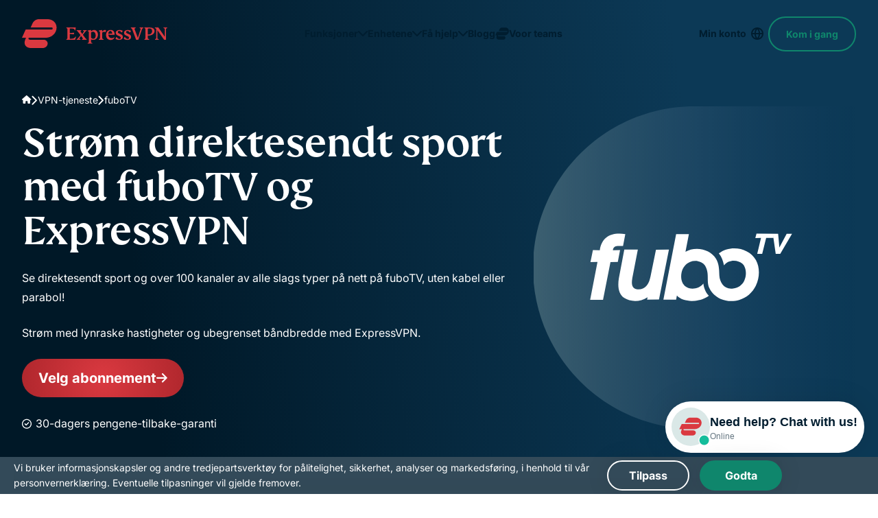

--- FILE ---
content_type: text/css
request_url: https://www.expressvpn.com/wp-ws-cache/themes/expressvpn/assets/css/single-landing-organic.css?ver=1769511479
body_size: 28054
content:
@charset "UTF-8";:root{--desc-width:470px}@media (max-width:1199px){.navbar .hide-xxl-down{display:none!important}}body{font-family:Inter,Tahoma,sans-serif;font-size:16px}.content ol,.content p,.content ul,body{line-height:1.75}.subtitle__h1,.subtitle__h2,h1,h2{font-weight:500;line-height:1;font-family:"FS Kim",Georgia,"Times New Roman",serif}@supports (-webkit-touch-callout:none){.subtitle__h1,.subtitle__h2,h1,h2{font-family:TrebuchetCustom,Tahoma,sans-serif}}.subtitle__h1:lang(ar),.subtitle__h1:lang(bg),.subtitle__h1:lang(cs),.subtitle__h1:lang(el),.subtitle__h1:lang(he),.subtitle__h1:lang(ja),.subtitle__h1:lang(ko),.subtitle__h1:lang(ru),.subtitle__h1:lang(sr),.subtitle__h1:lang(th),.subtitle__h1:lang(uk),.subtitle__h1:lang(vi),.subtitle__h2:lang(ar),.subtitle__h2:lang(bg),.subtitle__h2:lang(cs),.subtitle__h2:lang(el),.subtitle__h2:lang(he),.subtitle__h2:lang(ja),.subtitle__h2:lang(ko),.subtitle__h2:lang(ru),.subtitle__h2:lang(sr),.subtitle__h2:lang(th),.subtitle__h2:lang(uk),.subtitle__h2:lang(vi),h1:lang(ar),h1:lang(bg),h1:lang(cs),h1:lang(el),h1:lang(he),h1:lang(ja),h1:lang(ko),h1:lang(ru),h1:lang(sr),h1:lang(th),h1:lang(uk),h1:lang(vi),h2:lang(ar),h2:lang(bg),h2:lang(cs),h2:lang(el),h2:lang(he),h2:lang(ja),h2:lang(ko),h2:lang(ru),h2:lang(sr),h2:lang(th),h2:lang(uk),h2:lang(vi){font-family:"Noto Sans",sans-serif}.subtitle__h3,.subtitle__h4,.subtitle__h5,.subtitle__h6,h3,h4,h5,h6{word-break:break-word;font-family:Inter,Tahoma,sans-serif;font-weight:700}.subtitle__h1,.title-large,h1{font-size:42px;line-height:1.095}@media (min-width:1200px){.subtitle__h1,.title-large,h1{font-size:64px;line-height:1}}@media (min-width:1200px){.subtitle__h1.lines_4,.title-large.lines_4,h1.lines_4{font-size:52px}}@media (min-width:1200px){.subtitle__h1.lines_5,.title-large.lines_5,h1.lines_5{font-size:50px}}@media (min-width:1200px){.subtitle__h1.lines_6,.title-large.lines_6,h1.lines_6{font-size:48px}}.section-list__number-text,.subtitle__h2,.title-medium,h2{font-size:34px;line-height:1.176}@media (min-width:1200px){.section-list__number-text,.subtitle__h2,.title-medium,h2{font-size:46px;line-height:1.087}}.subtitle__h3,.title-small,h3{font-size:24px;line-height:1.333}.organic-cards__text-wrapper--h3-like-h4 h3,.organic-cards__text-wrapper--h3-like-h4-de h3,.organic-cards__text-wrapper--h3-like-h4-fi h3,.organic-cards__text-wrapper--h3-like-h4-nl h3,.organic-cards__text-wrapper--h3-like-h4-ru h3,.subtitle__h4,.title-xs,h4{font-size:18px;line-height:1.444}.subtitle__h5,.subtitle__h6,h5,h6{font-size:12px;text-transform:uppercase;line-height:1.66;letter-spacing:.0833em}.foot,.test-s{font-size:12px!important;line-height:1.667}.text-s{color:#646464;margin:32px 0 24px}.compatible .text-s,.swiper .text-s{margin-top:16px;width:100%}.compatible .text-s{text-align:center}.link-black{color:inherit;position:relative;display:inline-block}@media (min-width:1024px){.link-black:hover:after{transform:scaleX(0)}}.link-black:after{content:"";position:absolute;left:0;bottom:0;height:1px;width:100%;background:currentColor;transform-origin:center;transition:.3s ease transform}.foot{margin-top:26px;text-align:center}div.block-header{font-size:16px}.container,.organic-cards--def-container .container,.organic-cards--def-container.organic-cards--column:nth-child(n) .container{max-width:calc(1168px + 32px * 2);padding:0 20px;margin:0 auto}@media (min-width:768px){.container,.organic-cards--def-container .container,.organic-cards--def-container.organic-cards--column:nth-child(n) .container{padding:0 32px}}.container--xs,.organic-cards--column:not(.organic-cards--reverse) .container,.organic-cards--column:not(.organic-cards--reverse) .organic-cards--def-container.organic-cards--column:nth-child(n) .container,.organic-cards--def-container.organic-cards--column:nth-child(n) .organic-cards--column:not(.organic-cards--reverse) .container,.organic-cards--def-container.organic-cards--column:nth-child(n) .organic-device--column .container,.organic-device--column .container,.organic-device--column .organic-cards--def-container.organic-cards--column:nth-child(n) .container{max-width:calc(970px + 32px * 2)}.container--sm{margin:0 auto;padding:0 24px;width:100%;max-width:calc(848px + 32px)}.container--md{max-width:1218px;width:100%}.category-teams .container--md{max-width:1234px}.container--xl{width:100%;max-width:1332px}.tabs+.faq,.wrap-padding{padding-top:30px;padding-bottom:30px}@media (min-width:768px){.tabs+.faq,.wrap-padding{padding-top:46px;padding-bottom:46px}}@media (min-width:992px){.tabs+.faq,.wrap-padding{padding-top:50px;padding-bottom:50px}}@media (min-width:1200px){.tabs+.faq,.wrap-padding{padding-top:60px;padding-bottom:60px}}.wrap-padding--disable{padding-top:0;padding-bottom:0}.wrap-padding--top{padding-top:30px;padding-bottom:0}@media (min-width:768px){.wrap-padding--top{padding-top:46px;padding-bottom:0}}@media (min-width:992px){.wrap-padding--top{padding-top:50px;padding-bottom:0}}@media (min-width:1200px){.wrap-padding--top{padding-top:60px;padding-bottom:0}}.wrap-padding--bottom{padding-top:0;padding-bottom:30px}@media (min-width:768px){.wrap-padding--bottom{padding-top:0;padding-bottom:46px}}@media (min-width:992px){.wrap-padding--bottom{padding-top:0;padding-bottom:50px}}@media (min-width:1200px){.wrap-padding--bottom{padding-top:0;padding-bottom:60px}}.text-center{text-align:center}.block-center{margin-inline:auto}body{display:flex;flex-direction:column}.main{flex-grow:1;z-index:1}@media (max-width:767px){.md-pt-80{padding-top:80px}}.back{background:#f5f5f5}@media (max-width:991px){.back--pc{background:0 0}}.dark--bg,.dark-bg{background:linear-gradient(183deg,#0c3956 0,#001827 107.7%);color:#fff}@media (min-width:768px){.dark--bg,.dark-bg{background:linear-gradient(261deg,#0c3956 21.96%,#001827 82.57%)}}.dark--bg:has(.hero__img):after,.dark-bg:has(.hero__img):after{content:"";background:linear-gradient(261deg,#0c3956 21.96%,#001827 82.57%);width:100%;height:100%;position:absolute;top:0;opacity:.3}.dark--bg--secondary,.dark-bg--secondary{background:#001d2f}.bkg--sand,.bkg-sand{background-color:#f9f8f2}.bg--light,.bg-light{background:#f5f5f5}.bg-light-gray{background:#f7f8f9}.banner+section,.banner:where(section):not(:first-child),.bg--light+section,.bg--light:where(section):not(:first-child),.bg-light+section,.bg-light-gray+section,.bg-light-gray:where(section):not(:first-child),.bg-light:where(section):not(:first-child),.dark-bg+section,.dark-bg:where(section):not(:first-child){margin-top:30px}@media (min-width:768px){.banner+section,.banner:where(section):not(:first-child),.bg--light+section,.bg--light:where(section):not(:first-child),.bg-light+section,.bg-light-gray+section,.bg-light-gray:where(section):not(:first-child),.bg-light:where(section):not(:first-child),.dark-bg+section,.dark-bg:where(section):not(:first-child){margin-top:46px}}@media (min-width:992px){.banner+section,.banner:where(section):not(:first-child),.bg--light+section,.bg--light:where(section):not(:first-child),.bg-light+section,.bg-light-gray+section,.bg-light-gray:where(section):not(:first-child),.bg-light:where(section):not(:first-child),.dark-bg+section,.dark-bg:where(section):not(:first-child){margin-top:50px}}@media (min-width:1200px){.banner+section,.banner:where(section):not(:first-child),.bg--light+section,.bg--light:where(section):not(:first-child),.bg-light+section,.bg-light-gray+section,.bg-light-gray:where(section):not(:first-child),.bg-light:where(section):not(:first-child),.dark-bg+section,.dark-bg:where(section):not(:first-child){margin-top:64px}}.banner+section.bg--light,.banner+section.bg-light,.banner+section.dark-bg,.bg--light+section.bg--light,.bg--light+section.bg-light,.bg--light+section.dark-bg,.bg-light+section.bg--light,.bg-light+section.bg-light,.bg-light+section.dark-bg,.bg-light-gray+section.bg--light,.bg-light-gray+section.bg-light,.bg-light-gray+section.dark-bg,.dark-bg+section.bg--light,.dark-bg+section.bg-light,.dark-bg+section.dark-bg{margin-top:0}.bg--red,.bg-red{background:radial-gradient(circle,#da3940 0,#b0272d 100%);color:#fff}@media (max-width:991px){.bg--light--pc,.bg--red--pc,.bg-light--pc,.bg-light-gray--pc,.bg-red--pc{background:0 0}}.bg-yellow{background-color:#f9f8f2}.bg-bordo{background-color:#7e0f53;color:#fff}.bg-green{background:#daeee9}@font-face{font-family:swiper-icons;src:url("data:application/font-woff;charset=utf-8;base64, [base64]//wADZ2x5ZgAAAywAAADMAAAD2MHtryVoZWFkAAABbAAAADAAAAA2E2+eoWhoZWEAAAGcAAAAHwAAACQC9gDzaG10eAAAAigAAAAZAAAArgJkABFsb2NhAAAC0AAAAFoAAABaFQAUGG1heHAAAAG8AAAAHwAAACAAcABAbmFtZQAAA/gAAAE5AAACXvFdBwlwb3N0AAAFNAAAAGIAAACE5s74hXjaY2BkYGAAYpf5Hu/j+W2+MnAzMYDAzaX6QjD6/4//Bxj5GA8AuRwMYGkAPywL13jaY2BkYGA88P8Agx4j+/8fQDYfA1AEBWgDAIB2BOoAeNpjYGRgYNBh4GdgYgABEMnIABJzYNADCQAACWgAsQB42mNgYfzCOIGBlYGB0YcxjYGBwR1Kf2WQZGhhYGBiYGVmgAFGBiQQkOaawtDAoMBQxXjg/wEGPcYDDA4wNUA2CCgwsAAAO4EL6gAAeNpj2M0gyAACqxgGNWBkZ2D4/wMA+xkDdgAAAHjaY2BgYGaAYBkGRgYQiAHyGMF8FgYHIM3DwMHABGQrMOgyWDLEM1T9/w8UBfEMgLzE////P/5//f/V/xv+r4eaAAeMbAxwIUYmIMHEgKYAYjUcsDAwsLKxc3BycfPw8jEQA/[base64]/uznmfPFBNODM2K7MTQ45YEAZqGP81AmGGcF3iPqOop0r1SPTaTbVkfUe4HXj97wYE+yNwWYxwWu4v1ugWHgo3S1XdZEVqWM7ET0cfnLGxWfkgR42o2PvWrDMBSFj/IHLaF0zKjRgdiVMwScNRAoWUoH78Y2icB/yIY09An6AH2Bdu/UB+yxopYshQiEvnvu0dURgDt8QeC8PDw7Fpji3fEA4z/PEJ6YOB5hKh4dj3EvXhxPqH/SKUY3rJ7srZ4FZnh1PMAtPhwP6fl2PMJMPDgeQ4rY8YT6Gzao0eAEA409DuggmTnFnOcSCiEiLMgxCiTI6Cq5DZUd3Qmp10vO0LaLTd2cjN4fOumlc7lUYbSQcZFkutRG7g6JKZKy0RmdLY680CDnEJ+UMkpFFe1RN7nxdVpXrC4aTtnaurOnYercZg2YVmLN/d/gczfEimrE/fs/bOuq29Zmn8tloORaXgZgGa78yO9/cnXm2BpaGvq25Dv9S4E9+5SIc9PqupJKhYFSSl47+Qcr1mYNAAAAeNptw0cKwkAAAMDZJA8Q7OUJvkLsPfZ6zFVERPy8qHh2YER+3i/BP83vIBLLySsoKimrqKqpa2hp6+jq6RsYGhmbmJqZSy0sraxtbO3sHRydnEMU4uR6yx7JJXveP7WrDycAAAAAAAH//wACeNpjYGRgYOABYhkgZgJCZgZNBkYGLQZtIJsFLMYAAAw3ALgAeNolizEKgDAQBCchRbC2sFER0YD6qVQiBCv/H9ezGI6Z5XBAw8CBK/m5iQQVauVbXLnOrMZv2oLdKFa8Pjuru2hJzGabmOSLzNMzvutpB3N42mNgZGBg4GKQYzBhYMxJLMlj4GBgAYow/P/PAJJhLM6sSoWKfWCAAwDAjgbRAAB42mNgYGBkAIIbCZo5IPrmUn0hGA0AO8EFTQAA");font-weight:400;font-style:normal}:root{--swiper-theme-color:#007aff}:host{position:relative;display:block;margin-left:auto;margin-right:auto;z-index:1}.swiper{margin-left:auto;margin-right:auto;position:relative;overflow:hidden;list-style:none;padding:0;z-index:1;display:block}.swiper-vertical>.swiper-wrapper{flex-direction:column}.swiper-wrapper{position:relative;width:100%;height:100%;z-index:1;display:flex;transition-property:transform;transition-timing-function:var(--swiper-wrapper-transition-timing-function,initial);box-sizing:content-box}.swiper-android .swiper-slide,.swiper-ios .swiper-slide,.swiper-wrapper{transform:translate3d(0,0,0)}.swiper-horizontal{touch-action:pan-y}.swiper-vertical{touch-action:pan-x}.swiper-slide{flex-shrink:0;width:100%;height:100%;position:relative;transition-property:transform;display:block}.swiper-slide-invisible-blank{visibility:hidden}.swiper-autoheight,.swiper-autoheight .swiper-slide{height:auto}.swiper-autoheight .swiper-wrapper{align-items:flex-start;transition-property:transform,height}.swiper-backface-hidden .swiper-slide{transform:translateZ(0);backface-visibility:hidden}.swiper-3d.swiper-css-mode .swiper-wrapper{perspective:1200px}.swiper-3d .swiper-wrapper{transform-style:preserve-3d}.swiper-3d{perspective:1200px}.swiper-3d .swiper-cube-shadow,.swiper-3d .swiper-slide{transform-style:preserve-3d}.swiper-css-mode>.swiper-wrapper{overflow:auto;scrollbar-width:none;-ms-overflow-style:none}.swiper-css-mode>.swiper-wrapper::-webkit-scrollbar{display:none}.swiper-css-mode>.swiper-wrapper>.swiper-slide{scroll-snap-align:start start}.swiper-css-mode.swiper-horizontal>.swiper-wrapper{scroll-snap-type:x mandatory}.swiper-css-mode.swiper-vertical>.swiper-wrapper{scroll-snap-type:y mandatory}.swiper-css-mode.swiper-free-mode>.swiper-wrapper{scroll-snap-type:none}.swiper-css-mode.swiper-free-mode>.swiper-wrapper>.swiper-slide{scroll-snap-align:none}.swiper-css-mode.swiper-centered>.swiper-wrapper::before{content:'';flex-shrink:0;order:9999}.swiper-css-mode.swiper-centered>.swiper-wrapper>.swiper-slide{scroll-snap-align:center center;scroll-snap-stop:always}.swiper-css-mode.swiper-centered.swiper-horizontal>.swiper-wrapper>.swiper-slide:first-child{margin-inline-start:var(--swiper-centered-offset-before)}.swiper-css-mode.swiper-centered.swiper-horizontal>.swiper-wrapper::before{height:100%;min-height:1px;width:var(--swiper-centered-offset-after)}.swiper-css-mode.swiper-centered.swiper-vertical>.swiper-wrapper>.swiper-slide:first-child{margin-block-start:var(--swiper-centered-offset-before)}.swiper-css-mode.swiper-centered.swiper-vertical>.swiper-wrapper::before{width:100%;min-width:1px;height:var(--swiper-centered-offset-after)}.swiper-3d .swiper-slide-shadow,.swiper-3d .swiper-slide-shadow-bottom,.swiper-3d .swiper-slide-shadow-left,.swiper-3d .swiper-slide-shadow-right,.swiper-3d .swiper-slide-shadow-top{position:absolute;left:0;top:0;width:100%;height:100%;pointer-events:none;z-index:10}.swiper-3d .swiper-slide-shadow{background:rgba(0,0,0,.15)}.swiper-3d .swiper-slide-shadow-left{background-image:linear-gradient(to left,rgba(0,0,0,.5),rgba(0,0,0,0))}.swiper-3d .swiper-slide-shadow-right{background-image:linear-gradient(to right,rgba(0,0,0,.5),rgba(0,0,0,0))}.swiper-3d .swiper-slide-shadow-top{background-image:linear-gradient(to top,rgba(0,0,0,.5),rgba(0,0,0,0))}.swiper-3d .swiper-slide-shadow-bottom{background-image:linear-gradient(to bottom,rgba(0,0,0,.5),rgba(0,0,0,0))}.swiper-lazy-preloader{width:42px;height:42px;position:absolute;left:50%;top:50%;margin-left:-21px;margin-top:-21px;z-index:10;transform-origin:50%;box-sizing:border-box;border:4px solid var(--swiper-preloader-color,var(--swiper-theme-color));border-radius:50%;border-top-color:transparent}.swiper-watch-progress .swiper-slide-visible .swiper-lazy-preloader,.swiper:not(.swiper-watch-progress) .swiper-lazy-preloader{animation:swiper-preloader-spin 1s infinite linear}.swiper-lazy-preloader-white{--swiper-preloader-color:#fff}.swiper-lazy-preloader-black{--swiper-preloader-color:#000}@keyframes swiper-preloader-spin{0%{transform:rotate(0)}100%{transform:rotate(360deg)}}.swiper-virtual .swiper-slide{-webkit-backface-visibility:hidden;transform:translateZ(0)}.swiper-virtual.swiper-css-mode .swiper-wrapper::after{content:'';position:absolute;left:0;top:0;pointer-events:none}.swiper-virtual.swiper-css-mode.swiper-horizontal .swiper-wrapper::after{height:1px;width:var(--swiper-virtual-size)}.swiper-virtual.swiper-css-mode.swiper-vertical .swiper-wrapper::after{width:1px;height:var(--swiper-virtual-size)}:root{--swiper-navigation-size:44px}.swiper-button-next,.swiper-button-prev{position:absolute;top:var(--swiper-navigation-top-offset,50%);width:calc(var(--swiper-navigation-size)/ 44 * 27);height:var(--swiper-navigation-size);margin-top:calc(0px - (var(--swiper-navigation-size)/ 2));z-index:10;cursor:pointer;display:flex;align-items:center;justify-content:center;color:var(--swiper-navigation-color,var(--swiper-theme-color))}.swiper-button-next.swiper-button-disabled,.swiper-button-prev.swiper-button-disabled{opacity:.35;cursor:auto;pointer-events:none}.swiper-button-next.swiper-button-hidden,.swiper-button-prev.swiper-button-hidden{opacity:0;cursor:auto;pointer-events:none}.swiper-navigation-disabled .swiper-button-next,.swiper-navigation-disabled .swiper-button-prev{display:none!important}.swiper-button-next svg,.swiper-button-prev svg{width:100%;height:100%;-o-object-fit:contain;object-fit:contain;transform-origin:center}.swiper-rtl .swiper-button-next svg,.swiper-rtl .swiper-button-prev svg{transform:rotate(180deg)}.swiper-button-prev,.swiper-rtl .swiper-button-next{left:var(--swiper-navigation-sides-offset,10px);right:auto}.swiper-button-next,.swiper-rtl .swiper-button-prev{right:var(--swiper-navigation-sides-offset,10px);left:auto}.swiper-button-lock{display:none}.swiper-button-next:after,.swiper-button-prev:after{font-family:swiper-icons;font-size:var(--swiper-navigation-size);text-transform:none!important;letter-spacing:0;font-variant:initial;line-height:1}.swiper-button-prev:after,.swiper-rtl .swiper-button-next:after{content:'prev'}.swiper-button-next,.swiper-rtl .swiper-button-prev{right:var(--swiper-navigation-sides-offset,10px);left:auto}.swiper-button-next:after,.swiper-rtl .swiper-button-prev:after{content:'next'}.swiper-pagination{position:absolute;text-align:center;transition:.3s opacity;transform:translate3d(0,0,0);z-index:10}.swiper-pagination.swiper-pagination-hidden{opacity:0}.swiper-pagination-disabled>.swiper-pagination,.swiper-pagination.swiper-pagination-disabled{display:none!important}.swiper-horizontal>.swiper-pagination-bullets,.swiper-pagination-bullets.swiper-pagination-horizontal,.swiper-pagination-custom,.swiper-pagination-fraction{bottom:var(--swiper-pagination-bottom,8px);top:var(--swiper-pagination-top,auto);left:0;width:100%}.swiper-pagination-bullets-dynamic{overflow:hidden;font-size:0}.swiper-pagination-bullets-dynamic .swiper-pagination-bullet{transform:scale(.33);position:relative}.swiper-pagination-bullets-dynamic .swiper-pagination-bullet-active{transform:scale(1)}.swiper-pagination-bullets-dynamic .swiper-pagination-bullet-active-main{transform:scale(1)}.swiper-pagination-bullets-dynamic .swiper-pagination-bullet-active-prev{transform:scale(.66)}.swiper-pagination-bullets-dynamic .swiper-pagination-bullet-active-prev-prev{transform:scale(.33)}.swiper-pagination-bullets-dynamic .swiper-pagination-bullet-active-next{transform:scale(.66)}.swiper-pagination-bullets-dynamic .swiper-pagination-bullet-active-next-next{transform:scale(.33)}.swiper-pagination-bullet{width:var(--swiper-pagination-bullet-width,var(--swiper-pagination-bullet-size,8px));height:var(--swiper-pagination-bullet-height,var(--swiper-pagination-bullet-size,8px));display:inline-block;border-radius:var(--swiper-pagination-bullet-border-radius,50%);background:var(--swiper-pagination-bullet-inactive-color,#000);opacity:var(--swiper-pagination-bullet-inactive-opacity,.2)}button.swiper-pagination-bullet{border:none;margin:0;padding:0;box-shadow:none;-webkit-appearance:none;-moz-appearance:none;appearance:none}.swiper-pagination-clickable .swiper-pagination-bullet{cursor:pointer}.swiper-pagination-bullet:only-child{display:none!important}.swiper-pagination-bullet-active{opacity:var(--swiper-pagination-bullet-opacity,1);background:var(--swiper-pagination-color,var(--swiper-theme-color))}.swiper-pagination-vertical.swiper-pagination-bullets,.swiper-vertical>.swiper-pagination-bullets{right:var(--swiper-pagination-right,8px);left:var(--swiper-pagination-left,auto);top:50%;transform:translate3d(0,-50%,0)}.swiper-pagination-vertical.swiper-pagination-bullets .swiper-pagination-bullet,.swiper-vertical>.swiper-pagination-bullets .swiper-pagination-bullet{margin:var(--swiper-pagination-bullet-vertical-gap,6px) 0;display:block}.swiper-pagination-vertical.swiper-pagination-bullets.swiper-pagination-bullets-dynamic,.swiper-vertical>.swiper-pagination-bullets.swiper-pagination-bullets-dynamic{top:50%;transform:translateY(-50%);width:8px}.swiper-pagination-vertical.swiper-pagination-bullets.swiper-pagination-bullets-dynamic .swiper-pagination-bullet,.swiper-vertical>.swiper-pagination-bullets.swiper-pagination-bullets-dynamic .swiper-pagination-bullet{display:inline-block;transition:.2s transform,.2s top}.swiper-horizontal>.swiper-pagination-bullets .swiper-pagination-bullet,.swiper-pagination-horizontal.swiper-pagination-bullets .swiper-pagination-bullet{margin:0 var(--swiper-pagination-bullet-horizontal-gap,4px)}.swiper-horizontal>.swiper-pagination-bullets.swiper-pagination-bullets-dynamic,.swiper-pagination-horizontal.swiper-pagination-bullets.swiper-pagination-bullets-dynamic{left:50%;transform:translateX(-50%);white-space:nowrap}.swiper-horizontal>.swiper-pagination-bullets.swiper-pagination-bullets-dynamic .swiper-pagination-bullet,.swiper-pagination-horizontal.swiper-pagination-bullets.swiper-pagination-bullets-dynamic .swiper-pagination-bullet{transition:.2s transform,.2s left}.swiper-horizontal.swiper-rtl>.swiper-pagination-bullets-dynamic .swiper-pagination-bullet{transition:.2s transform,.2s right}.swiper-pagination-fraction{color:var(--swiper-pagination-fraction-color,inherit)}.swiper-pagination-progressbar{background:var(--swiper-pagination-progressbar-bg-color,rgba(0,0,0,.25));position:absolute}.swiper-pagination-progressbar .swiper-pagination-progressbar-fill{background:var(--swiper-pagination-color,var(--swiper-theme-color));position:absolute;left:0;top:0;width:100%;height:100%;transform:scale(0);transform-origin:left top}.swiper-rtl .swiper-pagination-progressbar .swiper-pagination-progressbar-fill{transform-origin:right top}.swiper-horizontal>.swiper-pagination-progressbar,.swiper-pagination-progressbar.swiper-pagination-horizontal,.swiper-pagination-progressbar.swiper-pagination-vertical.swiper-pagination-progressbar-opposite,.swiper-vertical>.swiper-pagination-progressbar.swiper-pagination-progressbar-opposite{width:100%;height:var(--swiper-pagination-progressbar-size,4px);left:0;top:0}.swiper-horizontal>.swiper-pagination-progressbar.swiper-pagination-progressbar-opposite,.swiper-pagination-progressbar.swiper-pagination-horizontal.swiper-pagination-progressbar-opposite,.swiper-pagination-progressbar.swiper-pagination-vertical,.swiper-vertical>.swiper-pagination-progressbar{width:var(--swiper-pagination-progressbar-size,4px);height:100%;left:0;top:0}.swiper-pagination-lock{display:none}.swiper-scrollbar{border-radius:var(--swiper-scrollbar-border-radius,10px);position:relative;touch-action:none;background:var(--swiper-scrollbar-bg-color,rgba(0,0,0,.1))}.swiper-scrollbar-disabled>.swiper-scrollbar,.swiper-scrollbar.swiper-scrollbar-disabled{display:none!important}.swiper-horizontal>.swiper-scrollbar,.swiper-scrollbar.swiper-scrollbar-horizontal{position:absolute;left:var(--swiper-scrollbar-sides-offset,1%);bottom:var(--swiper-scrollbar-bottom,4px);top:var(--swiper-scrollbar-top,auto);z-index:50;height:var(--swiper-scrollbar-size,4px);width:calc(100% - 2 * var(--swiper-scrollbar-sides-offset,1%))}.swiper-scrollbar.swiper-scrollbar-vertical,.swiper-vertical>.swiper-scrollbar{position:absolute;left:var(--swiper-scrollbar-left,auto);right:var(--swiper-scrollbar-right,4px);top:var(--swiper-scrollbar-sides-offset,1%);z-index:50;width:var(--swiper-scrollbar-size,4px);height:calc(100% - 2 * var(--swiper-scrollbar-sides-offset,1%))}.swiper-scrollbar-drag{height:100%;width:100%;position:relative;background:var(--swiper-scrollbar-drag-bg-color,rgba(0,0,0,.5));border-radius:var(--swiper-scrollbar-border-radius,10px);left:0;top:0}.swiper-scrollbar-cursor-drag{cursor:move}.swiper-scrollbar-lock{display:none}.swiper-zoom-container{width:100%;height:100%;display:flex;justify-content:center;align-items:center;text-align:center}.swiper-zoom-container>canvas,.swiper-zoom-container>img,.swiper-zoom-container>svg{max-width:100%;max-height:100%;-o-object-fit:contain;object-fit:contain}.swiper-slide-zoomed{cursor:move;touch-action:none}.swiper .swiper-notification{position:absolute;left:0;top:0;pointer-events:none;opacity:0;z-index:-1000}.swiper-free-mode>.swiper-wrapper{transition-timing-function:ease-out;margin:0 auto}.swiper-grid>.swiper-wrapper{flex-wrap:wrap}.swiper-grid-column>.swiper-wrapper{flex-wrap:wrap;flex-direction:column}.swiper-fade.swiper-free-mode .swiper-slide{transition-timing-function:ease-out}.swiper-fade .swiper-slide{pointer-events:none;transition-property:opacity}.swiper-fade .swiper-slide .swiper-slide{pointer-events:none}.swiper-fade .swiper-slide-active{pointer-events:auto}.swiper-fade .swiper-slide-active .swiper-slide-active{pointer-events:auto}.swiper.swiper-cube{overflow:visible}.swiper-cube .swiper-slide{pointer-events:none;backface-visibility:hidden;z-index:1;visibility:hidden;transform-origin:0 0;width:100%;height:100%}.swiper-cube .swiper-slide .swiper-slide{pointer-events:none}.swiper-cube.swiper-rtl .swiper-slide{transform-origin:100% 0}.swiper-cube .swiper-slide-active,.swiper-cube .swiper-slide-active .swiper-slide-active{pointer-events:auto}.swiper-cube .swiper-slide-active,.swiper-cube .swiper-slide-next,.swiper-cube .swiper-slide-prev{pointer-events:auto;visibility:visible}.swiper-cube .swiper-cube-shadow{position:absolute;left:0;bottom:0;width:100%;height:100%;opacity:.6;z-index:0}.swiper-cube .swiper-cube-shadow:before{content:'';background:#000;position:absolute;left:0;top:0;bottom:0;right:0;filter:blur(50px)}.swiper-cube .swiper-slide-next+.swiper-slide{pointer-events:auto;visibility:visible}.swiper-cube .swiper-slide-shadow-cube.swiper-slide-shadow-bottom,.swiper-cube .swiper-slide-shadow-cube.swiper-slide-shadow-left,.swiper-cube .swiper-slide-shadow-cube.swiper-slide-shadow-right,.swiper-cube .swiper-slide-shadow-cube.swiper-slide-shadow-top{z-index:0;backface-visibility:hidden}.swiper.swiper-flip{overflow:visible}.swiper-flip .swiper-slide{pointer-events:none;backface-visibility:hidden;z-index:1}.swiper-flip .swiper-slide .swiper-slide{pointer-events:none}.swiper-flip .swiper-slide-active,.swiper-flip .swiper-slide-active .swiper-slide-active{pointer-events:auto}.swiper-flip .swiper-slide-shadow-flip.swiper-slide-shadow-bottom,.swiper-flip .swiper-slide-shadow-flip.swiper-slide-shadow-left,.swiper-flip .swiper-slide-shadow-flip.swiper-slide-shadow-right,.swiper-flip .swiper-slide-shadow-flip.swiper-slide-shadow-top{z-index:0;backface-visibility:hidden}.swiper-creative .swiper-slide{backface-visibility:hidden;overflow:hidden;transition-property:transform,opacity,height}.swiper.swiper-cards{overflow:visible}.swiper-cards .swiper-slide{transform-origin:center bottom;backface-visibility:hidden;overflow:hidden}.block-header{max-width:830px;margin:0 auto;font-size:16px;line-height:1.5}@media (min-width:768px){.block-header{font-size:20px}}.block-header:not(:last-child){margin-bottom:24px}@media (min-width:768px){.block-header:not(:last-child){margin-bottom:40px}}@media (min-width:992px){.block-header:not(:last-child){margin-bottom:48px}}@media (min-width:1200px){.block-header:not(:last-child){margin-bottom:64px}}.block-header--mob-center{text-align:center}.block-header--mb-none:not(:last-child){margin-bottom:0}.block-header--blog{display:flex;justify-content:space-between;gap:16px}.block-header--blog:not(:last-child){margin-bottom:24px}@media (min-width:1024px){.block-header--blog:not(:last-child){margin-bottom:31px}}@media (min-width:1200px){.block-header--blog:not(:last-child){margin-bottom:40px}}.block-header--blog__title{align-self:center;font-size:28px}.aircove-table__cell--actions .category-teams .block-header--blog a:not(.button),.aircove-table__row--actions .aircove-table__cell .category-teams .block-header--blog a:not(.button),.aircove-table__text .category-teams .block-header--blog a:not(.button),.category-teams .block-header--blog .aircove-table__cell--actions a:not(.button),.category-teams .block-header--blog .aircove-table__row--actions .aircove-table__cell a:not(.button),.category-teams .block-header--blog .aircove-table__text a:not(.button),.category-teams .block-header--blog .link{font-size:16px}.banner__wrapper--small .block-header,.block-header--default-size,.block-header--small{font-size:16px}.block-header--md{max-width:570px;font:16px/1.75 Inter,Tahoma,sans-serif}.btn-block--mt-large{margin-top:48px}@media (min-width:768px){.btn-block--mt-large{margin-top:64px}}.btn-block--mt-md{margin-top:35px}@media (min-width:768px){.btn-block--mt-md{margin-top:40px}}.reviews-tool{display:inline-flex;gap:8px;background:#fff;padding:4px 10px;border-radius:30px;color:#001d2f;font-size:13px;justify-content:center;align-items:center;margin-left:auto;margin-right:auto}[dir=rtl] .reviews-tool{flex-direction:row-reverse}@media (min-width:420px){.reviews-tool{padding:4px 20px}}@media (min-width:768px){.reviews-tool{font-size:14px}}@media (min-width:1200px){.reviews-tool{font-size:18px;padding:12px 20px 8px;margin-top:32px;max-width:-moz-fit-content;max-width:fit-content;margin-left:0;margin-right:0}}@media (min-width:992px){.reviews-tool{gap:13px}}.reviews-tool__span{display:inline-block;font-weight:700}.reviews-tool__rev{display:inline-block}.reviews-tool__rev span{font-weight:700}@media (min-width:992px){.reviews-tool__rev span{font-size:18px}}.reviews-tool__trustpilot{font-weight:700}.reviews-tool .stars,.reviews-tool__stars{display:none}@media (min-width:1200px){.reviews-tool .stars,.reviews-tool__stars{display:block}}.reviews-tool--bg-opacity{background:#a5242c;border-radius:24px;color:#fff;align-items:stretch}@media (min-width:992px){.reviews-tool--bg-opacity{padding:15px 24px;border-radius:10px}}.deal .reviews-tool--bg-opacity{font-size:18px}.reviews-tool--bg-opacity .reviews-tool__rev span{font-size:inherit}.reviews-tool--bg-opacity .reviews-tool__trustpilot{font-size:16px}@media (min-width:768px){.reviews-tool--bg-opacity .reviews-tool__trustpilot svg{width:18px;height:18px}}.stars{position:relative;height:20px;width:106px}.stars:after,.stars:before{content:"";position:absolute;top:0;left:0;height:100%;background-repeat:no-repeat;background-position:left center}.stars:before{width:100%;background-image:url(/wp-ws/themes/expressvpn/assets/images/silver-stars-lower.svg);background-size:100% 100%}.stars:after{width:calc(var(--raiting) * 20%);background-size:auto 100%;background-image:url(/wp-ws/themes/expressvpn/assets/images/silver-stars-upper-light-new.svg)}.stars--dark:after{background-image:url(/wp-ws/themes/expressvpn/assets/images/silver-stars-upper.svg)}.open-modal{overflow:hidden}.open-modal .nav-modal.modal{display:grid}.modal{position:fixed;z-index:1001;top:0;left:0;width:100%;height:100%;display:none;place-content:center;padding:2rem;background-color:#001d2f66;box-shadow:0 .2rem 1.5rem #0000001a}.modal__wrap{margin:20px}.modal .modal__title{font-family:Inter,Tahoma,sans-serif;margin-bottom:24px;line-height:1;text-align:center;font-size:20px}@media (min-width:1200px){.modal .modal__title{font-size:24px}}.modal__block{position:absolute;z-index:301;top:30px;text-align:center;transform:translate(-50%,0);left:50%;max-width:570px;width:100%;border:0;box-shadow:0 0 1.5rem #0000001a;padding:40px 2rem 35px;background-color:#fff;border-radius:1rem;display:flex;flex-direction:column}@media (min-width:768px){.modal__block{width:100%;top:50%;transform:translate(-50%,-50%)}}.modal__close{position:absolute;top:4px;transition:none;right:2px;background:0 0;border:none;cursor:pointer}.modal__close:hover svg path{fill:#001d2f}@property --color0{syntax:'<color>';inherits:false;initial-value:#d4e301}@property --color1{syntax:'<color>';inherits:false;initial-value:#da3940}@property --color2{syntax:'<color>';inherits:false;initial-value:#b0272d}@property --radial-position{syntax:'<percentage>';inherits:false;initial-value:50%}.button{--color0:#D4E301;--color1:#DA3940;--color2:#B0272D;--radial-position:50%;--duration:250ms;-webkit-tap-highlight-color:transparent;-webkit-touch-callout:none;-moz-user-select:none;user-select:none;-webkit-user-select:none;cursor:pointer;border-style:none;display:inline-flex;vertical-align:middle;align-items:center;justify-content:center;gap:10px;border-radius:34px;line-height:1.5;font-size:18px;font-weight:700;color:#fff;padding:13px 24px;box-sizing:border-box;background-image:radial-gradient(circle at 50%,#da3940 0,#b0272d 100%);transition:all var(--duration) ease}@supports (background:radial-gradient(circle at var(--radial-position),var(--color1) 0%,var(--color2) 100%)){.button{background:radial-gradient(circle at var(--radial-position),var(--color1) 0,var(--color2) 100%);transition:--color1 var(--duration) ease,--color2 var(--duration) ease,all var(--duration) ease}}@media (min-width:992px){.button{font-size:20px;padding-block:17px}}.button:hover{background-color:#d4e301;color:#001d2f;text-decoration:none}@supports (background:radial-gradient(circle at var(--radial-position),var(--color1) 0%,var(--color2) 100%)){.button:hover{--color1:var(--color0);--color2:var(--color0)}}.button:hover:after{background-image:url([data-uri]);transform:translateX(5px)}[dir=rtl] .button:hover:after{transform:translateX(-5px) scale(-1)}.button:active,.button:focus{border-style:inherit}.button:after{content:'';flex:0 0 16px;width:16px;height:15px;margin-top:-2px;background:url([data-uri]) no-repeat 50% 50%;display:block;transition:all var(--duration) ease;transform:translateX(0)}[dir=rtl] .button:after{transform:translateX(0) scale(-1)}section:not(.hero) .button{width:100%}@media (min-width:768px){section:not(.hero) .button{width:auto}}.header .button{font-size:14px;padding-block:9px}.button--secondary{background:#d4e301;color:#001d2f}@media (min-width:1200px){.button--secondary:hover{background:#fff}}.button--secondary:after{background-image:url([data-uri])}.button--white{color:#da3940;background:#fff;box-shadow:inset 0 0 0 1px #da3940}@media (min-width:1200px){.button--white:hover{background:#fff}}.button--white:after{background-image:url([data-uri])}.button--white-ghost{background:0 0;border:1px solid #fff;color:#fff}.button--white-ghost:after{display:none}.button--white-ghost svg,.button--white-ghost svg path{fill:currentColor}@media (min-width:1200px){.button--white-ghost:hover{background:#fff}}.button--dark{color:#001d2f;border:1px solid #001d2f;background:0 0}.button--dark:focus,.button--dark:hover{border:1px solid #d4e301}.button--dark:after{background-image:url([data-uri])}.button--blog{font-size:18px;line-height:1;font-weight:700;background:0 0;color:#da3940;border:1px solid #da3940;padding:16px 24px;width:auto;flex:0;white-space:nowrap}@media (max-width:991px){.button--blog{border-style:none;padding:0}}.button--blog:hover{border-color:#d4e301}.button--blog:after{background:url([data-uri])}@media (max-width:991px){.button--blog:after{display:none}}.aircove-table__cell .button,.button--green,.introducing__block-item .button{color:#fff;border:1px solid #0f866c;background:#0f866c}.button--revert{flex-direction:row-reverse}.button--revert:hover:after{transform:translateX(-5px) scale(-1)}[dir=rtl] .button--revert:hover:after{transform:translateX(5px) scale(1)}.button--revert:after{transform:translateX(0) scale(-1)}[dir=rtl] .button--revert:after{transform:translateX(0) scale(1)}.aircove-table__cell .button:after,.button--no-arrow:after,.introducing__block-item .button:after{display:none!important}.button--reset{color:#0f866c;font-size:16px;line-height:1;font-weight:600;background:0 0;border-style:none;padding:0;cursor:pointer;text-decoration:underline;text-decoration-thickness:2px;text-underline-offset:3px}.button--reset:hover{text-decoration:none}.button--ghost{background:0 0;border:1px solid #0f866c;color:#0f866c}#sidebar .button{font-size:18px;line-height:1;padding:11px}.abt-cta-v2 .main .button{background:#0f866c;font:600 16px/1 Inter,Tahoma,sans-serif;padding-block:17px;color:#fff}@media (min-width:768px){.abt-cta-v2 .main .button{font-size:20px;line-height:1.3}}.abt-cta-v2 .main .button:hover{background:#d4e300;color:#001d2f}.abt-cta-v2 .main .button:focus{color:#001d2f;outline:1px solid #4d83e8;background:#d4e300}.abt-cta-v2 .main .button:focus:after{background-image:url([data-uri])}.aircove-table__cell--actions a:not(.button),.aircove-table__row--actions .aircove-table__cell a:not(.button),.aircove-table__text a:not(.button),.link{display:block;width:-moz-fit-content;width:fit-content;border:none;text-decoration:none;background-position:100% 100%,0 100%,0 100%;background-repeat:no-repeat;background-size:100% 2px,0 2px,0 2px;background-image:linear-gradient(#0f866c,#0f866c),linear-gradient(transparent,transparent),linear-gradient(#0f866c,#0f866c);color:#0f866c;padding-bottom:.3rem}.aircove-table__cell--actions a:hover:not(.button),.aircove-table__row--actions .aircove-table__cell a:hover:not(.button),.aircove-table__text a:hover:not(.button),.link:hover{animation-duration:.8s;animation-timing-function:ease-in-out;animation-name:back-text;background-image:linear-gradient(#d4e300,#d4e300),linear-gradient(transparent,transparent),linear-gradient(#d4e300,#d4e300);color:#001d2f}.link--arrow{position:relative;color:#0f866c;font-family:Arial,sans-serif;font-size:16px;font-weight:700;line-height:24px;background-image:none;padding-right:15px}.link--arrow::after{content:"";position:absolute;right:0;top:50%;transform:translateY(calc(-50% - 2px));display:inline-block;margin-inline-start:8px;width:10px;height:24px;background-image:url("data:image/svg+xml,%3Csvg width='12' height='6' viewBox='0 0 12 6' fill='none' xmlns='http://www.w3.org/2000/svg'%3E%3Cpath d='M10.6875 1.71875L6.71875 5.71875C6.5 5.90625 6.25 6 6 6C5.71875 6 5.46875 5.90625 5.28125 5.71875L1.3125 1.71875C1 1.4375 0.90625 1 1.0625 0.625C1.21875 0.25 1.59375 0 2 0H9.96875C10.375 0 10.7188 0.25 10.875 0.625C11.0312 1 10.9688 1.4375 10.6875 1.71875Z' fill='%230F866C'/%3E%3C/svg%3E%0A");background-size:contain;background-repeat:no-repeat;background-position:center}.link--arrow:hover{animation-duration:.8s;animation-timing-function:ease-in-out;animation-name:back-text;background-image:none;color:#001d2f}.link--arrow:hover::after{background-image:url("data:image/svg+xml,%3Csvg width='12' height='6' viewBox='0 0 12 6' fill='none' xmlns='http://www.w3.org/2000/svg'%3E%3Cpath d='M10.6875 1.71875L6.71875 5.71875C6.5 5.90625 6.25 6 6 6C5.71875 6 5.46875 5.90625 5.28125 5.71875L1.3125 1.71875C1 1.4375 0.90625 1 1.0625 0.625C1.21875 0.25 1.59375 0 2 0H9.96875C10.375 0 10.7188 0.25 10.875 0.625C11.0312 1 10.9688 1.4375 10.6875 1.71875Z' fill='%23001d2f'/%3E%3C/svg%3E%0A")}.link--disabled{pointer-events:none;-webkit-pointer-events:none;cursor:default}#sidebar .aircove-table__cell--actions a:not(.button),#sidebar .aircove-table__row--actions .aircove-table__cell a:not(.button),#sidebar .aircove-table__text a:not(.button),#sidebar .link,.aircove-table__cell--actions #sidebar a:not(.button),.aircove-table__row--actions .aircove-table__cell #sidebar a:not(.button),.aircove-table__text #sidebar a:not(.button){color:#da3940;background:0 0;margin:0;padding:0;font-size:16px;line-height:1;font-weight:700;align-self:center;white-space:nowrap}.aircove-table__cell--actions .category-teams #sidebar a:not(.button),.aircove-table__row--actions .aircove-table__cell .category-teams #sidebar a:not(.button),.aircove-table__text .category-teams #sidebar a:not(.button),.category-teams #sidebar .aircove-table__cell--actions a:not(.button),.category-teams #sidebar .aircove-table__row--actions .aircove-table__cell a:not(.button),.category-teams #sidebar .aircove-table__text a:not(.button),.category-teams #sidebar .link{color:#0f866c;font-weight:400;text-decoration:underline}.aircove-table__cell--actions .category-teams #sidebar a:hover:not(.button),.aircove-table__row--actions .aircove-table__cell .category-teams #sidebar a:hover:not(.button),.aircove-table__text .category-teams #sidebar a:hover:not(.button),.category-teams #sidebar .aircove-table__cell--actions a:hover:not(.button),.category-teams #sidebar .aircove-table__row--actions .aircove-table__cell a:hover:not(.button),.category-teams #sidebar .aircove-table__text a:hover:not(.button),.category-teams #sidebar .link:hover{text-decoration:none}#sidebar .aircove-table__cell--actions a:hover:not(.button),#sidebar .aircove-table__row--actions .aircove-table__cell a:hover:not(.button),#sidebar .aircove-table__text a:hover:not(.button),#sidebar .link:hover,.aircove-table__cell--actions #sidebar a:hover:not(.button),.aircove-table__row--actions .aircove-table__cell #sidebar a:hover:not(.button),.aircove-table__text #sidebar a:hover:not(.button){text-decoration:underline}.button-exp{display:inline-block;text-align:center;padding:18px 25px;border-radius:50px;font-size:20px;font-weight:700;line-height:23px;color:#fff;background:#da3940;background:radial-gradient(circle,#da3940 0,#b0272d 100%)}.button-exp:hover{background:#d4e301;color:#001d2f}.button-exp:hover svg{right:-5px}html[dir=rtl] .button-exp:hover svg{right:auto;left:-5px}.button-exp:hover svg path{fill:#001d2f}.button-exp svg{margin-left:10px;position:relative;right:0;transition:all .4s ease}html[dir=rtl] .button-exp svg{margin-left:auto;margin-right:10px;transform:rotate(180deg)}.button-exp--light-green{font-size:18px;border-color:#d4e301;background:#d4e301;color:#001d2f;padding:12px 25px}.button-exp--light-green:hover{border-color:#fff;background:#fff;color:#001d2f}@keyframes back-text{0%{background-size:100% 2px,0 2px,0 2px}50%{background-size:0 2px,100% 2px,0 2px}100%{background-size:0 2px,0 2px,100% 2px}}.breadcrumbs,.breadcrumbs__item{align-items:center;gap:8px}.breadcrumbs svg,.breadcrumbs__item svg{fill:currentColor}.breadcrumbs svg path,.breadcrumbs__item svg path{fill:inherit}.breadcrumbs__item{display:flex;font-size:14px}.breadcrumbs__item a{color:inherit;position:relative}.breadcrumbs__item a:after{content:"";position:absolute;left:0;bottom:0;width:100%;height:1px;background:currentColor;transform:scale(0);transition:.3s ease transform;transform-origin:center}@media (min-width:1200px){.breadcrumbs__item a:hover:after{transform:scaleX(1)}}.breadcrumbs__item span{color:#667782}.breadcrumbs__item:not(:last-child):after{content:'';width:9px;height:14px;flex-shrink:0;-webkit-mask-image:url([data-uri]);mask-image:url([data-uri]);-webkit-mask-size:contain;mask-size:contain;-webkit-mask-position:center;mask-position:center;background-color:currentColor}.breadcrumbs:not(.hero__breadcrumbs){display:flex;flex-wrap:wrap;font-family:Arial,Tahoma,sans-serif;margin-bottom:40px}.breadcrumbs:not(.hero__breadcrumbs) .breadcrumbs__item a{color:#001d2f}.single-post .breadcrumbs{opacity:.7}.breadcrumbs--secondary .breadcrumbs__item{font-size:12px;font-weight:400}.breadcrumbs--secondary .breadcrumbs__item:not(:last-child):after{width:4px;height:7px}.social{display:flex;align-items:center}.social__item{display:grid;place-content:center;width:40px;height:40px}.social__item:hover svg path{fill:#d4e300}.devices{display:flex;justify-content:center;flex-wrap:wrap;gap:16px;font-size:16px}.devices__item{display:flex;flex:1;flex-direction:column;align-items:center;justify-content:center;flex-shrink:0;gap:10px;padding:16px 8px;border-radius:16px}.devices__item span{display:block;white-space:nowrap;text-align:center}.devices__item--bordered{box-shadow:0 0 0 1px #c2c9cd}.devices__item--white{background:#fff}.devices__link{display:grid;place-content:center;width:42px;height:42px;border-radius:8px}.devices__wide{margin-bottom:32px}@media (min-width:992px){.devices__wide{margin-bottom:48px}}.devices__wide .devices__item{flex:0 0 90px}@media (min-width:992px){.devices__wide .devices__item{flex:0 0 92px}}.devices--tile,.devices--tile-col5{display:flex;flex-wrap:wrap;gap:16px;font-size:16px;margin-bottom:0;justify-content:flex-start}@media (min-width:768px){.devices--tile,.devices--tile-col5{margin-bottom:32px}}.devices--tile-col5:last-child,.devices--tile:last-child{margin:0}@media (max-width:1199px){.devices--tile .devices__item,.devices--tile-col5 .devices__item{flex-basis:calc(33% - 12px);width:calc(33% - 12px);margin:0;flex-shrink:0;flex-grow:0}}@media (min-width:992px){.devices--tile .devices__item,.devices--tile-col5 .devices__item{flex-basis:auto}}@media (min-width:992px) and (max-width:1199px){.devices--tile .devices__item,.devices--tile-col5 .devices__item{width:calc((100% - (16px * 2))/ 3)}}@media (min-width:1200px){.devices--tile .devices__item,.devices--tile-col5 .devices__item{min-width:91px;max-width:98px}}.devices--tile-col5{font-size:14px}@media (min-width:768px){.devices--tile-col5{justify-content:center}}@media (min-width:992px){.devices--tile-col5 .devices__item{width:calc((100% - (16px * 3))/ 4)}}@media (min-width:992px) and (max-width:1199px){.devices--tile-col5 .devices__item:nth-child(n+5){display:none}}@media (min-width:1200px){.devices--tile-col5 .devices__item{min-width:auto;max-width:none;width:calc((100% - (16px * 4))/ 5);flex-grow:0}}.devices--tile-col5 .devices__item span{white-space:normal}.devices--tile-col5 .devices__item figure{width:100%}.devices--tile-col5 .devices__item figure img{margin:0;width:100%}.devices--tile-col5 .devices__link{max-width:100%;width:auto;max-height:none}.devices--tile-col5 .devices__link svg{max-width:100%;width:auto;height:auto}.devices-light{display:flex;flex-wrap:wrap;justify-content:center;gap:16px;font-size:16px;line-height:1;margin-bottom:32px}@media (min-width:768px){.devices-light{gap:20px}}.devices-light__item{width:99px;padding:16px 0;text-align:center;border-radius:16px;border:1px solid #c2c9cd}@media (min-width:768px){.devices-light__item{width:102px}}.devices-light__item.card{background:#fff}.devices-light__icon{display:flex;align-items:center;justify-content:center;height:48px;margin-bottom:4px}.video-section{aspect-ratio:886/474;width:clamp(280px,100%,886px);margin:0 auto 33px;position:relative;border-radius:24px;overflow:hidden;background:linear-gradient(322.36deg,#011827 23.59%,#0b3753 134.64%)}@media (min-width:768px){.video-section{border-radius:32px}}.video-section__load{position:absolute;inset:0;z-index:2;padding:0;border-style:none;background:0 0;display:flex;align-items:center;justify-content:center;transition:all 250ms ease;transform:scale(1);cursor:pointer}.video-section__load:hover{transform:scale(1.1)}.video-section__load svg{width:34%;height:auto}.video-section img{position:absolute;z-index:1;left:0;top:0;opacity:.45;display:block;-o-object-fit:cover;object-fit:cover;width:100%;height:100%}.video-section iframe{width:100%;height:100%;border-style:none}.video-section--no-overlay,.video-section--small-overlay{background:0 0}.video-section--no-overlay img,.video-section--small-overlay img{opacity:1}.video-section--no-overlay svg,.video-section--small-overlay svg{width:68px;border-radius:12px}.video-section--no-overlay svg{width:64px;background:#fff;border:1px solid #fff}.video-section--small-overlay{background:radial-gradient(#ffff 70%,#000 100%)}.video-section--small-overlay img{opacity:.8}.video-section--small{max-width:528px}.video-section--medium{max-width:570px;margin-top:50px}@media (min-width:768px){.video-section--medium{margin-top:100px}}.video-section--medium .video-section__load svg{background:0 0;border-style:none;border-radius:0}.content .block-header .video-section{margin-top:24px}@media (min-width:1200px){.content .block-header .video-section{margin-top:40px}}.video-wrap .block-header{max-width:630px}.nav-lang{max-height:calc(100vh - 15.5rem);overflow:hidden auto;width:100%;padding-inline-start:unset}.nav-lang__list{display:flex;flex-wrap:wrap}@media (min-width:768px){.nav-lang__list{display:grid;gap:20px 30px;grid-template-columns:repeat(4,103px)}}.nav-lang__item{flex-basis:50%;margin-bottom:2rem}@media (min-width:768px){.nav-lang__item{margin:0}}.nav-lang__link{display:block;border:none;color:#001d2f;font-size:16px;font-weight:500;text-decoration:none}@media (min-width:1200px){.nav-lang__link:hover{color:#0f866c}}.animated-map__anim{margin-bottom:30px}.animated-map__anim svg{border-radius:32px}.animated-map__list{width:100%;border:2px solid #e2e2e2;border-radius:32px;overflow:hidden;margin-bottom:32px}@media (min-width:768px){.animated-map__list{margin-bottom:40px}}.animated-map__row{display:flex}.animated-map__row:nth-child(2n) .animated-map__cell{background-color:#f2f2f2}.animated-map__cell{flex:1;padding:15px 16px;background:#fff;box-sizing:border-box;line-height:100%;font-size:16px}@media (min-width:768px){.animated-map__cell{padding:13px 32px;font-size:18px}}.link-color,.organic-cards__text-wrapper--link-color a:not(.button){display:inline;border:none;text-decoration:none;background-position:100% 100%,0 100%,0 100%;background-repeat:no-repeat;background-size:100% 2px,0 2px,0 2px;background-image:linear-gradient(#0f866c,#0f866c),linear-gradient(transparent,transparent),linear-gradient(#0f866c,#0f866c);color:#0f866c;padding-bottom:.3rem}.link-color:active,.link-color:focus,.link-color:hover,.organic-cards__text-wrapper--link-color a:active:not(.button),.organic-cards__text-wrapper--link-color a:focus:not(.button),.organic-cards__text-wrapper--link-color a:hover:not(.button){animation-duration:.8s;animation-timing-function:ease-in-out;animation-name:eds-animated-text-link}.organic-cards__text-wrapper--link-color html[dir=rtl] a:active:not(.button),.organic-cards__text-wrapper--link-color html[dir=rtl] a:focus:not(.button),.organic-cards__text-wrapper--link-color html[dir=rtl] a:hover:not(.button),html[dir=rtl] .link-color:active,html[dir=rtl] .link-color:focus,html[dir=rtl] .link-color:hover,html[dir=rtl] .organic-cards__text-wrapper--link-color a:active:not(.button),html[dir=rtl] .organic-cards__text-wrapper--link-color a:focus:not(.button),html[dir=rtl] .organic-cards__text-wrapper--link-color a:hover:not(.button){animation-name:eds-animated-text-link-rtl}@media (any-hover:hover){.link-color:hover,.organic-cards__text-wrapper--link-color a:hover:not(.button){background-image:linear-gradient(#d4e300,#d4e300),linear-gradient(transparent,transparent),linear-gradient(#d4e300,#d4e300);color:#001d2f;background-size:100% 2px,0 2px,0 2px}}@keyframes eds-animated-text-link{0%{background-size:100% 2px,0 2px,0 2px}50%{background-size:0 2px,100% 2px,0 2px}to{background-size:0 2px,0 2px,100% 2px}}@keyframes eds-animated-text-link-rtl{0%{background-size:0 2px,0 2px,100% 2px}50%{background-size:0 2px,100% 2px,0 2px}to{background-size:100% 2px,0 2px,0 2px}}.footer{position:relative;padding:48px 0;background-color:#001d2f;color:#ccd2d5}@media (min-width:992px){.footer{padding:33px 0}}@media (min-width:1200px){.footer{padding:36px 0}}.footer a{color:#ccd2d5}.footer a:hover{color:#d4e301}.footer a:focus{color:#d4e301}.footer__bottom-links,.footer__links{display:flex;gap:32px;flex-direction:column}@media (min-width:768px){.footer__bottom-links,.footer__links{flex-direction:row;align-items:center}}.footer__social{flex-shrink:0}.footer__wrap{display:flex;flex-wrap:wrap;flex-direction:column;align-items:flex-start;gap:32px;justify-content:flex-start;line-height:1.8}@media (min-width:768px){.footer__wrap{align-items:center;justify-content:center}}@media (min-width:1200px){.footer__wrap{flex-direction:row;justify-content:space-between}}.footer .caption{margin:0;padding:0 15px 0 0}html[dir=rtl] .footer .caption{padding:0 0 0 15px}.footer .caption,.footer__link{line-height:1.8;font-size:14px}.landing .footer{padding-top:48px;padding-bottom:48px}@media (min-width:768px){.landing .footer{position:relative;z-index:11;padding-top:32px;padding-bottom:56px}}@media (min-width:1200px){.landing .footer{padding-top:25px;padding-bottom:25px}}.has-sticky-cta .landing .footer{padding:48px 24px 140px}@media (min-width:768px){.has-sticky-cta .landing .footer{padding:25px 0}}.landing .footer__wrap{min-height:auto}.landing .footer__wrap .caption,.landing .footer__wrap .footer__link{font-size:14px}.error-page .footer,.single-landing-blog:not(.category-teams) .footer{padding:32px 0}.footer .footer-top{background:#001d2f;font-size:14px;line-height:24px;margin-bottom:55px}@media (min-width:768px){.footer .footer-top{margin-bottom:39px;padding-block:40px 60px}}.footer .footer-top__links{display:flex;gap:5px;flex-direction:column}@media (min-width:768px){.footer .footer-top__links{flex-direction:row;flex-wrap:wrap}}@media (min-width:1200px){.footer .footer-top__links{flex:1}}@media (min-width:768px){.footer .footer-top__links-item{flex:0 1 calc((100% - 10px)/ 3)}}.footer .footer-top__links-item a{color:#ccd2d5}.footer .footer-top__links-item a:hover{color:#d4e301}@media (min-width:1200px){.footer .footer-top .container,.footer .footer-top .organic-cards--def-container.organic-cards--column:nth-child(n) .container,.organic-cards--def-container.organic-cards--column:nth-child(n) .footer .footer-top .container{display:flex;gap:69px}}.footer .footer-top .logo{margin-bottom:30px}@media (min-width:1200px){.footer .footer-top .logo{margin-bottom:0}}.snap-engage-btn{z-index:999!important}.footer{color:#ccd2d5}.footer__top-nav-holder{border-bottom:2px solid #d9d9d9;padding-bottom:16px;margin-bottom:41px;align-items:flex-start}@media (min-width:1024px){.footer__top-nav-holder{display:flex;padding-bottom:8px}}.footer__top-nav{flex:1;display:flex;flex-wrap:wrap;font-size:14px;line-height:32px}@media (max-width:1023px){.footer__top-nav{flex-direction:column}}.footer__top-nav:not(.active) li{display:none}.footer__top-nav li{flex:1;margin:0 32px 16px 0}@media (min-width:1024px){.footer__top-nav li{flex:0;white-space:nowrap}}.footer__top-nav li.clear{flex:0 0 100%;margin:0}.footer__top-nav li:nth-child(-n+5){display:block}.footer__top-nav-opener{cursor:pointer;color:#fff;padding:0;background:0 0;border-style:none;display:flex;gap:5px;align-items:center}.footer__top-nav-opener:after{width:32px;height:32px;content:"";background:url([data-uri]) no-repeat 50%;display:block;transition:all 250ms ease}@media (min-width:1024px){.footer__top-nav-opener{text-indent:-99999rem}}.footer__top-nav-opener.active:after{transform:rotate(-180deg)}.footer__top-nav-opener.active .is-active{display:none}.footer__top-nav-opener:not(.active) .is-inactive{display:none}.footer__top-nav a{color:#fff}.footer__link-list{font-size:16px;line-height:1;display:flex;margin-bottom:20px}@media (max-width:991px){.footer__link-list{-moz-column-count:2;column-count:2;display:block}}@media (max-width:479px){.footer__link-list{-moz-column-count:1;column-count:1}}@media (min-width:992px){.footer__link-list{flex-direction:column}}@media (min-width:1200px){.footer__link-list{flex-direction:row}}.footer__link-list a{color:#fff}.footer__link-list ul li{margin-bottom:16px}.footer__middle{flex:1;-moz-column-gap:20px;column-gap:20px}@media (max-width:991px){.footer__middle{display:contents}}@media (min-width:992px){.footer__middle{margin-bottom:54px;-moz-column-count:3;column-count:3}}.footer__column{page-break-inside:avoid}.footer__column-title{font-size:20px;font-family:Inter,Tahoma,sans-serif;margin-bottom:20px;display:block}.footer__column-box{margin-bottom:32px}@media (min-width:1200px){.footer__column-box-img{flex:0 0 232px}}.footer__bottom{background:#001827;padding:20px 0;margin-bottom:-25px}.footer__bottom>.container--md{display:flex;justify-content:space-between;gap:15px}@media (max-width:991px){.footer__bottom>.container--md{flex-direction:column}}@media (min-width:768px){.footer__bottom>.container--md{align-items:center}}.footer__links{display:flex;gap:1.5rem;flex-direction:column}@media (min-width:768px){.footer__links{flex-direction:row;align-items:center}}.footer__links .caption{margin:0;padding:0 15px 0 0;line-height:1.8;font-size:14px}.footer__links .footer__link{line-height:1.2;font-size:14px}.footer__social{flex-shrink:0;display:flex;align-items:center}.footer__social a{display:grid;place-content:center;width:40px;height:40px}@media (max-width:767px){.category-teams .footer{padding:50px 30px}}.category-teams .footer__top-nav-holder{border-width:1px;border-color:#667782}.category-teams .footer__top-nav{font-size:14px;line-height:22px}@media (min-width:1024px){.category-teams .footer__top-nav li{border-right:1px solid #fff;padding-right:15px;margin-right:15px}}.category-teams .footer__top-nav li a{text-decoration:underline}.category-teams .footer__column-title{margin-bottom:10px;font:500 18px/1.4 "FS Kim",Georgia,"Times New Roman",serif}.category-teams .footer__link-list{font-size:14px;color:#ccd2d5;position:relative}@media (min-width:768px){.category-teams .footer__link-list{margin-bottom:85px}}.category-teams .footer__link-list a:not(:hover){color:#ccd2d5}@media (min-width:992px){.category-teams .footer__middle{margin-bottom:30px}}.category-teams .footer__bottom{position:relative}@media (max-width:767px){.category-teams .footer__bottom{padding-block:30px;margin-top:50px;margin-inline:-30px}}.category-teams .footer__bottom:before{content:"";position:absolute;left:30px;right:30px;top:-25px;height:1px;background:#667782;max-width:1170px;margin:auto}@media (min-width:768px){.category-teams .footer__bottom:before{top:-58px}}@media (max-width:767px){.category-teams .footer__links{text-align:center}}.category-teams .footer__links .caption{font-size:12px}@media (max-width:767px){.category-teams .footer__bottom-links{display:none}}@media (max-width:767px){.category-teams .footer__social{justify-content:center}}@media (max-width:767px){.category-teams .footer .container,.category-teams .footer .organic-cards--def-container.organic-cards--column:nth-child(n) .container,.organic-cards--def-container.organic-cards--column:nth-child(n) .category-teams .footer .container{padding-inline:30px}}.steps{position:relative;overflow:hidden}@media (min-width:768px){.steps__wrap{display:flex;gap:30px;justify-content:space-between;flex-wrap:nowrap}}@media (min-width:1200px){.steps__wrap{gap:70px}}.steps__item{position:relative;flex:1;padding-bottom:48px;display:flex;flex-direction:column;justify-content:center;max-width:250px;margin-left:auto;margin-right:auto}@media (min-width:768px){.steps__item{--gap:92px;flex-basis:calc((100% - var(--gap) * 2)/ 3);padding-bottom:0;margin:0;flex-grow:0}}@media (min-width:992px){.steps__item{--gap:151px}}@media (min-width:1200px){.steps__item{max-width:283px}}.steps__item:before{content:"";display:block;position:absolute;height:100%;width:2px;background:#fae2e3;top:40%;right:auto;left:50%;margin-left:-1px}@media (min-width:768px){.steps__item:before{display:none}}.steps__item:last-child:before{display:none}.steps__item:not(:last-child) .steps__item-icon::after{content:"";position:absolute;height:100%;width:2px;background:#fae2e3;top:70%;right:4px;transform:translateX(100%) translateY(-50%);margin-left:-1px;display:none;z-index:-1}@media (min-width:768px){.steps__item:not(:last-child) .steps__item-icon::after{content:"";position:absolute;height:2px;width:calc(var(--gap) + 5px);background:#fae2e3;top:50%;display:block}}@media (min-width:1200px){.steps__item:not(:last-child) .steps__item-icon::after{width:100%}}html[dir=rtl] .steps__item:not(:last-child) .steps__item-icon::after{left:auto;right:-20px;transform:translateX(-100%) translateY(-50%)}.steps__item:last-child{padding-bottom:0}.steps__item-icon{position:relative;width:100%;padding-bottom:100%;margin-left:auto;margin-right:auto}@media (min-width:768px){.steps__item-icon{margin:0}}@media (min-width:992px){.steps__item-icon{background:0 0}}.steps__item-icon img{min-width:-moz-fit-content;min-width:fit-content;height:100%;position:absolute;z-index:3;top:50%;left:50%;transform:translate(-50%,-50%);-o-object-fit:contain;object-fit:contain}@media (min-width:1200px){.steps__item-icon img{height:283px}}.steps__item-icon:before{content:'';position:absolute;width:calc(100% - 4px);top:50%;left:50%;transform:translate(-50%,-50%);height:100%;background:#fff;border-radius:50%}.steps__item-desc{flex-grow:1;font-size:16px;font-style:normal;font-weight:400;line-height:1.5;text-align:center;position:relative}.steps__item-desc:not(:first-child){margin-top:32px}@media (min-width:768px){.steps__item-desc{font-size:20px}}.steps__item-desc h3{margin-bottom:8px;font-size:20px;font-style:normal;font-weight:700;line-height:normal}@media (min-width:1200px){.steps__item-desc h3{margin-bottom:16px;font-size:28px}}.steps__btn-block{margin:64px 0 0}.steps .block-header{font-size:20px;line-height:1.5;text-align:center;margin-bottom:40px}@media (min-width:768px){.steps .block-header{margin-bottom:64px}}.text-with-video .btn-block:not(:first-child),.text-with-video__block-header:not(:first-child),.text-with-video__video-section:not(:first-child){margin-top:24px}@media (min-width:1024px){.text-with-video .btn-block:not(:first-child),.text-with-video__block-header:not(:first-child),.text-with-video__video-section:not(:first-child){margin-top:32px}}.organic-device__block-header{max-width:572px}@media (min-width:1200px){.organic-device__list{display:grid;grid-template-columns:repeat(2,1fr);gap:24px}}.organic-device__item{overflow:hidden;border-radius:24px;background:#f5f5f5}.organic-device__item:not(:last-child){margin-bottom:16px}@media (min-width:1200px){.organic-device__item:not(:last-child){margin-bottom:0}.organic-device__item:hover .organic-device__arrow{transform:translateX(10px)}}.organic-device__row{padding:16px;display:flex;align-items:center;gap:16px;color:inherit}@media (min-width:1200px){.organic-device__row{gap:24px;padding:20px 32px}}.organic-device__img-big{background:#f5f5f5;border-radius:24px;padding:24px;margin-bottom:32px}@media (min-width:1200px){.organic-device__img-big{margin-bottom:48px}}.organic-device__img-big img{width:100%;height:auto}.organic-device__img{border-radius:100px;background:#fff;box-shadow:0 4px 24px 0 rgba(0,0,0,.16);width:48px;height:48px;flex-shrink:0;display:flex;align-items:center;justify-content:center}@media (min-width:1200px){.organic-device__img{width:54px;height:54px}}@media (max-width:1200px){.organic-device__img img{width:32px;height:32px}}.organic-device__title{font-size:18px}@media (min-width:1024px){.organic-device__title{font-size:24px;font-weight:700}}.organic-device__intro{margin-bottom:30px}@media (min-width:768px){.organic-device__intro{margin-bottom:46px}}@media (min-width:992px){.organic-device__intro{margin-bottom:50px}}@media (min-width:1200px){.organic-device__intro{margin-bottom:60px}}.organic-device__arrow{margin-left:auto;transition:.3s ease transform}html[dir=rtl] .organic-device__arrow{transform:scaleX(-1);margin-left:0;margin-right:auto}.organic-device .btn-block{margin-top:48px}.organic-device.bg-light .organic-device__item{background:#fff}.organic-device.bg-light .organic-device__img-big{background:#fff}.organic-device--column .organic-device__block-header{max-width:100%}.organic-device--column .organic-device__list{grid-template-columns:1fr}.organic-cards{--def-val:3;--gap:32px}@media (min-width:1024px){.organic-cards__list{display:flex;gap:var(--gap);justify-content:center;flex-wrap:wrap}}.organic-cards__outro{margin-top:30px;font-size:12px;line-height:1.2}.organic-cards__outro .smallprint{margin-top:20px;font-size:12px}@media (min-width:768px){.organic-cards__outro .smallprint{max-width:66%;margin-left:auto;margin-right:auto}}@media (min-width:1200px){.organic-cards__outro .smallprint{max-width:50%}}.organic-cards__item{border-radius:24px;border:1px solid #adadad;background:#fff;box-shadow:0 4px 16px 0 rgba(0,0,0,.12);flex-basis:calc((100% - var(--gap) * (var(--row-quantity,var(--def-val)) - 1))/ var(--row-quantity,var(--def-val)));padding:32px;text-align:center}.organic-cards__item img{max-width:100%;height:auto}@media (max-width:1023px){.organic-cards__item:not(:last-child){margin-bottom:32px}}.organic-cards__item--left{text-align:left}.organic-cards__text-wrapper:not(:first-child){margin-top:32px}.organic-cards__text-wrapper--h3-like-h4-de h3{font-size:32px}.organic-cards__text-wrapper--h3-like-h4-ru h3{font-size:28px}.organic-cards__text-wrapper--h3-like-h4-nl h3{font-size:30px}.organic-cards__text-wrapper--h3-like-h4-fi h3{font-size:30px}.organic-cards__tabs:not(:last-child){margin-bottom:30px}.organic-cards__block-btn{margin-top:24px}@media (min-width:1024px){.organic-cards__block-btn{margin-top:48px}}.organic-cards__block-btn p{margin-top:30px}.organic-cards__block-btn p:first-child{margin:0 auto 40px;max-width:570px}.organic-cards__block-btn p a{color:#0f866c;font-size:16px;line-height:1.75;border-bottom:2px solid #0f866c}.organic-cards__block-btn p a:hover{border-color:transparent}@media (min-width:1024px){.organic-cards--column .organic-cards__item{--def-val:1}}@media (min-width:1024px){.organic-cards--column .organic-cards__item{display:flex;align-items:center;gap:32px}}@media (min-width:1024px){.organic-cards--column .organic-cards__text-wrapper{margin-top:0}}@media (min-width:1024px){.organic-cards--column .organic-cards__img,.organic-cards--column .organic-cards__text-wrapper{flex-basis:calc(50% - 16px)}}@media (min-width:768px) and (max-width:1023px){.organic-cards:not(.organic-cards--reverse) .organic-cards__item{text-align:left;display:flex;align-items:center;gap:32px}}@media (min-width:768px) and (max-width:1023px){.organic-cards:not(.organic-cards--reverse) .organic-cards__text-wrapper{margin-top:0}}@media (min-width:1024px){.organic-cards--reverse .organic-cards__list{row-gap:64px}}.organic-cards--reverse .organic-cards__item{background:0 0;box-shadow:none;border-radius:0;border:none;padding:0}@media (min-width:1024px){.organic-cards--reverse .organic-cards__item:nth-child(even){flex-direction:row-reverse}}.organic-cards--reverse .organic-cards__img{border-radius:24px;border:1px solid #adadad;background:#fff;box-shadow:0 4px 16px 0 rgba(0,0,0,.12);padding:32px}@media (min-width:1024px){.organic-cards--reverse .organic-cards__text-wrapper{text-align:left;padding-left:64px;padding-right:64px}}.organic-cards--tal .organic-cards__text-wrapper{text-align:left}@media (min-width:1024px){.organic-cards--grid-center .organic-cards__list{justify-content:center}}.organic-cards--def-container.organic-cards--column:nth-child(n) .organic-cards--small .container:nth-child(n),.organic-cards--small .container:nth-child(n),.organic-cards--small .organic-cards--def-container.organic-cards--column:nth-child(n) .container:nth-child(n){max-width:866px}@media (min-width:1024px){.organic-cards--reviews .organic-cards__img{max-width:180px;flex-shrink:0}}@media (min-width:1024px){.organic-cards--reviews:not(.organic-cards--column) .organic-cards__item,.organic-cards--reviews:not(.organic-cards--column) .organic-cards__text-wrapper{display:flex;flex-direction:column}}@media (min-width:1024px){.organic-cards--reviews .organic-cards__text-wrapper{max-width:468px;flex-basis:auto;width:100%;flex-grow:1}}.organic-cards--reviews .organic-cards__name:nth-child(n){padding-top:10px;margin-top:auto}.organic-cards--secondary:nth-child(n){--gap:30px;padding-block:80px;margin:0;font:16px/1.75 Inter,Tahoma,sans-serif}@media (min-width:992px){.organic-cards--secondary:nth-child(n) .block-header{margin-bottom:40px}}.organic-cards--secondary:nth-child(n) .organic-cards__item{border-style:none;background:0 0;padding:30px;box-shadow:none}@media (min-width:768px){.organic-cards--secondary:nth-child(n) .organic-cards__item{padding:30px 15px}}@media (max-width:767px){.organic-cards--secondary:nth-child(n) .organic-cards__item:not(:last-child){margin-bottom:30px}}.organic-cards--secondary:nth-child(n) .organic-cards__img{display:flex;align-items:center;justify-content:center;height:158px}.organic-cards--secondary:nth-child(n) .organic-cards__img img{max-height:128px;width:auto}.organic-cards--secondary:nth-child(n) .organic-cards__text-wrapper{margin-top:20px}.organic-cards--secondary:nth-child(n) .organic-cards__text-wrapper h3{font:700 24px/1.33 Inter,Tahoma,sans-serif;margin-bottom:20px}.organic-cards--colored{background:#f9f8f2;padding-block:80px;margin-bottom:50px}@media (min-width:768px){.organic-cards--colored{padding-block:100px;margin-bottom:40px}}.organic-cards--colored .block-header{margin-bottom:40px;font:16px/1.75 Inter,Tahoma,sans-serif}.organic-cards--colored .block-header h2{margin-bottom:20px}.organic-cards--colored .block-header p:not(:last-child){margin-bottom:28px}.organic-cards--colored .organic-cards__item{padding:30px 20px;margin-bottom:30px;box-shadow:0 0 35px 0 rgba(0,0,0,.1);border-style:none;font:16px/1.75 Inter,Tahoma,sans-serif}@media (min-width:1024px){.organic-cards--colored .organic-cards__item{margin-bottom:0}}.organic-cards--colored h5:nth-child(n){font:700 18px/1.44 Inter,Tahoma,sans-serif;margin-bottom:10px}.organic-cards--colored .text-holder{max-width:570px;margin-inline:auto}.organic-cards .wp-block-xv-blocks-three-col-cards-bottom-section{margin-top:40px;display:flex;justify-content:center}@media (min-width:768px){.organic-cards .wp-block-xv-blocks-three-col-cards-bottom-section .paragraph,.organic-cards .wp-block-xv-blocks-three-col-cards-bottom-section h4{max-width:25%;text-align:center}}@media (min-width:992px){.organic-cards .wp-block-xv-blocks-three-col-cards-bottom-section .paragraph,.organic-cards .wp-block-xv-blocks-three-col-cards-bottom-section h4{max-width:50%}}@media (min-width:992px){.organic-cards .wp-block-xv-blocks-three-col-cards-bottom-section h4{max-width:68%}}.text-no-overflow{overflow:hidden;text-overflow:ellipsis;white-space:nowrap}.table .block-header,.table .btn-block{text-align:center;max-width:724px}@media (max-width:1024px){.table .block-header,.table .btn-block{padding-inline:24px}}.table .block-header{margin-bottom:32px}@media (min-width:992px){.table .block-header{margin-bottom:48px}}@media (max-width:1024px){.organic-cards--def-container.organic-cards--column:nth-child(n) .table .container,.table .container,.table .organic-cards--def-container.organic-cards--column:nth-child(n) .container{padding:0}}.table .btn-block{margin-top:32px}.organic-cards--def-container.organic-cards--column:nth-child(n) .table--small .container,.table--small .container,.table--small .organic-cards--def-container.organic-cards--column:nth-child(n) .container{max-width:864px}.table--small .comparison-table table{padding-bottom:30px}.table--small .comparison-table thead th:nth-child(2){background:0 0;border-radius:0;color:inherit;text-align:center}.table--small .comparison-table thead th:nth-child(3){background:#da3940;border-radius:32px 32px 0 0;color:#fff;text-align:center}.table--small .comparison-table tbody tr:nth-child(2n) td:nth-child(2){background:0 0}.table--small .comparison-table tbody tr:nth-child(2n) td:nth-child(3){background:#fdf3f4}.table--small .comparison-table tbody tr:last-child td:nth-child(3):after{content:'';position:absolute;bottom:0;left:0;width:100%;height:30px;transform:translateY(100%);background:#da3940;border-radius:0 0 32px 32px}@media (max-width:767px){.table--small .comparison-table tbody td{min-width:275px}}.table--small .comparison-table tbody td:nth-child(2){box-shadow:none}.table--small .comparison-table tbody td:nth-child(3){box-shadow:inset 1px 0 0 0 #da3940,inset -1px 0 0 0 #da3940;position:relative}.table.bg--light .comparison-table table{border:2px solid #dcdcdc}.table--without-decor .comparison-table thead th:nth-child(3){background:0 0;border-radius:0;color:inherit;text-align:center}.table--without-decor .comparison-table tbody tr td:nth-child(3),.table--without-decor .comparison-table tbody tr:nth-child(2n) td:nth-child(3){background:0 0;box-shadow:none}.table--without-decor .comparison-table tbody tr:nth-child(2n) td:nth-child(2){background:0 0}.table--without-decor .comparison-table tbody tr:last-child td:nth-child(3)::after{display:none}.comparison-table{position:relative}@media (min-width:480px) and (max-width:1199px){.comparison-table{padding:0 32px}}@media (min-width:768px) and (max-width:1023px){.comparison-table{padding:0 24px 24px}}@media (max-width:1023px){.comparison-table{overflow:auto}}.comparison-table__table-vendors{display:flex;scrollbar-color:#e7eaee;scrollbar-width:thin;scrollbar-color:#c8c8ca #e3e4e4;overflow-x:scroll;overflow-y:hidden;padding-bottom:13px}.comparison-table a:focus{text-decoration:underline}.comparison-table__inner{position:relative;width:100%;overflow-x:auto}@media (max-width:1024px){.comparison-table__inner{min-width:-moz-min-content;min-width:min-content;box-sizing:border-box}}tfoot td .comparison-table__btn{width:auto;display:inline-block;margin:24px 0}.comparison-table--detailed tfoot td .comparison-table__btn{width:100%}.comparison-table__btn--mob{min-width:85px}@media (min-width:1200px){.comparison-table__btn--mob{display:none}}.comparison-table__btn--desc{display:none}@media (min-width:1200px){.comparison-table__btn--desc{display:inline}}.comparison-table table{width:100%;border-radius:34px;border:2px solid #f5f5f5;background:#f5f5f5;border-collapse:separate;border-spacing:0}.comparison-table thead th{padding:19px 15px;vertical-align:middle;font-size:18px;line-height:1;text-align:left}@media (min-width:768px){.comparison-table thead th{padding-left:33px;padding-right:33px}}@media (min-width:1024px){.comparison-table thead th{padding:36px 28px}}.comparison-table thead th:first-child{text-align:center}.comparison-table thead th:nth-child(2){background:#da3940;border-radius:32px 32px 0 0;color:#fff;text-align:center}@media (min-width:1024px){.comparison-table thead th:nth-child(2){padding-top:40px;padding-bottom:32px}}.comparison-table thead th:nth-child(2) img{min-width:105px}@media (min-width:992px){.comparison-table thead th:nth-child(2) img{min-width:80px}}@media (min-width:1200px){.comparison-table thead th:nth-child(2) img{min-width:auto}}.comparison-table thead th img{display:block;margin:0 auto;min-width:80px}@media (min-width:992px){.comparison-table thead th img{max-width:65px;min-width:65px}}@media (min-width:1200px){.comparison-table thead th img{max-width:none}}.comparison-table thead .th-heading{display:flex;justify-content:center;align-items:center;gap:10px;font-size:24px;white-space:nowrap}.comparison-table thead .th-heading picture{width:auto}.comparison-table tbody tr:nth-child(odd){background:#fff;border:1px solid #f5f5f5;border-width:0 1px}.comparison-table tbody tr:nth-child(even){background:#f5f5f5}.comparison-table tbody tr:nth-child(even) td:nth-child(2){background:#fdf3f4}.comparison-table tbody td{padding:16px 20px;vertical-align:middle;font-size:14px}@media (min-width:992px){.comparison-table tbody td{padding-left:24px;padding-right:24px}}@media (min-width:1200px){.comparison-table tbody td{padding-left:27px;padding-right:27px;font-size:18px}}.comparison-table tbody td:not(:first-child){text-align:center}.comparison-table tbody td:nth-child(2){box-shadow:inset 1px 0 0 0 #da3940,inset -1px 0 0 0 #da3940}.comparison-table tbody td i{display:inline-block}.comparison-table tbody td .icon-checked::before{content:"";color:#0f866c;background-image:url([data-uri]);width:20px;height:21px;display:block;background-repeat:no-repeat}.comparison-table tbody td .icon-unchecked::before{content:"";color:#da3940;background-image:url([data-uri]);width:20px;height:21px;display:block;background-repeat:no-repeat}.comparison-table tfoot td:nth-child(2){text-align:center;background:#da3940;border-radius:0 0 32px 32px;padding:13px}.comparison-table tbody td,.comparison-table tfoot td,.comparison-table thead td{box-sizing:border-box}.comparison-table tbody td:first-child,.comparison-table tfoot td:first-child,.comparison-table thead td:first-child{min-width:190px;max-width:273px}@media (min-width:768px) and (max-width:1199px){.comparison-table tbody td:first-child,.comparison-table tfoot td:first-child,.comparison-table thead td:first-child{min-width:204px}}.comparison-table--detailed{max-width:1100px;width:100%;margin:0 auto}html[dir=rtl] .comparison-table--detailed{text-align:right}.comparison-table--detailed thead th{padding-left:14px;padding-right:14px}.comparison-table--detailed thead th img,.comparison-table--detailed thead th:nth-child(2) img{min-width:98px;height:62px}@media (min-width:768px){.comparison-table--detailed thead th img,.comparison-table--detailed thead th:nth-child(2) img{min-height:65px}}@media (min-width:992px){.comparison-table--detailed thead th img,.comparison-table--detailed thead th:nth-child(2) img{min-width:246px;height:47px;min-height:auto}}@media (max-width:992px){.comparison-table--detailed thead img{max-width:none;height:63px}}@media (max-width:992px){.comparison-table--detailed tbody tr:last-child td:nth-child(2){border-radius:0 0 32px 32px;box-shadow:inset 2px -2px 0 0 #da3940,inset -2px 0 0 0 #da3940}}.comparison-table--detailed tbody tr:last-child td:first-child{border-radius:0 0 0 32px}.comparison-table--detailed tbody tr:last-child td:last-child{border-radius:0 0 32px 0}.comparison-table--detailed tbody td{width:35%;line-height:1.5;min-width:186px;padding:14px;text-align:left}html[dir=rtl] .comparison-table--detailed tbody td{text-align:right}@media (min-width:992px){.comparison-table--detailed tbody td{padding:32px}}.comparison-table--detailed tbody td:first-child{font-size:16px;font-weight:700;width:146px;min-width:146px;color:#001d2f}@media (min-width:992px){.comparison-table--detailed tbody td:first-child{width:336px;min-width:336px;font-size:20px}}.comparison-table--detailed tbody td:not(:first-child){text-align:left}html[dir=rtl] .comparison-table--detailed tbody td:not(:first-child){text-align:right}.comparison-table--detailed tbody td:nth-child(2){color:#001d2f;font-weight:700;box-shadow:inset 2px 0 0 0 #da3940,inset -2px 0 0 0 #da3940}@media (max-width:992px){.comparison-table--detailed tfoot{display:none}}.comparison-table--detailed tfoot td{padding:0 35px}.comparison-table--detailed .icon-holder{display:flex;align-items:center;justify-content:center;flex-direction:column;gap:8px}@media (max-width:992px){.comparison-table--detailed .icon-holder{text-align:center}}@media (min-width:992px){.comparison-table--detailed .icon-holder{gap:14px;justify-content:start;flex-direction:row}}.comparison-table--detailed .icon-holder img,.comparison-table--detailed .icon-holder svg{display:block;height:30px;width:auto}@media (min-width:992px){.comparison-table--detailed .icon-holder img,.comparison-table--detailed .icon-holder svg{flex:0 0 48px;height:auto}}@media (max-width:1023px){.comparison-table--transparent{padding-bottom:10px}}.comparison-table--transparent table{background:0 0;border:none}.comparison-table--transparent thead th{padding:0 24px}@media (min-width:1200px){.comparison-table--transparent thead th{padding:0 18px}}@media (max-width:1199px){.comparison-table--transparent thead th,.comparison-table--transparent thead th:nth-child(2){padding-top:7px;padding-bottom:10px}}.comparison-table--transparent thead th:nth-child(1){vertical-align:bottom;padding-bottom:18px;text-align:left}html[dir=rtl] .comparison-table--transparent thead th:nth-child(1){text-align:right;padding-right:24px}@media (min-width:1200px){.comparison-table--transparent thead th img{width:140px;height:140px}}.comparison-table--transparent thead th:nth-child(2){border-top:1px solid #da3940;border-left:1px solid #da3940;border-right:1px solid #da3940;background:0 0}@media (min-width:1200px){.comparison-table--transparent thead th:nth-child(2){padding:10px 20px}}@media (min-width:1200px){.comparison-table--transparent thead th:nth-child(2) img{min-width:140px}}@media (min-width:992px){.comparison-table--transparent thead th img{width:92px;height:92px;max-width:92px}}@media (min-width:1200px){.comparison-table--transparent thead th img{width:140px;height:140px;min-width:140px}}.comparison-table--transparent tbody td:nth-child(1){min-width:215px;padding-left:24px}@media (min-width:1200px){.comparison-table--transparent tbody td:nth-child(1){min-width:336px}}.comparison-table--transparent tbody tr:nth-child(2n+1){background:#f5f5f5;border:1px solid transparent}.comparison-table--transparent tbody tr:nth-child(2n+1) i{vertical-align:middle}.comparison-table--transparent tbody tr:nth-child(2n+1) td:nth-child(2){background:#fdf3f4}.comparison-table--transparent tbody tr:nth-child(2n){background:#fff;border:1px solid #fff}.comparison-table--transparent tbody tr:nth-child(2n) td:nth-child(2){background:0 0}.comparison-table--transparent tbody tr strong,.comparison-table--transparent thead th strong{font-size:14px;display:block;margin-top:20px;font-weight:600;text-transform:uppercase}@media (min-width:1200px){.comparison-table--transparent tbody tr strong,.comparison-table--transparent thead th strong{font-size:18px;margin-top:24px}}.comparison-table--transparent .button--white{padding-left:16px;padding-right:16px}@media (min-width:1200px){.comparison-table--transparent tfoot td:nth-child(2){padding:13px 0}}@media (max-width:1199px){.comparison-table--transparent thead th:nth-child(2) img{min-width:92px}}@media (min-width:992px){.comparison-table--text table{margin-bottom:48px}}.comparison-table--text tbody tr:last-child td:first-child{border-radius:0 0 0 32px}.comparison-table--text tbody tr:last-child td:last-child{border-radius:0 0 32px 0}.comparison-table--text tbody tr:last-child td:nth-child(2){border-radius:0 0 32px 32px;box-shadow:inset 1px -1px 0 0 #da3940,inset -1px 0 0 0 #da3940}.comparison-table--text tbody tr:last-child td:nth-child(2):after{position:absolute}.comparison-table--text tbody tr:nth-child(odd):last-child td:nth-child(2){background:#fff;border-radius:0;box-shadow:none;padding:0;position:relative}.comparison-table--text tbody tr:nth-child(odd):last-child td:nth-child(2) span{display:block;padding:19px 14px}@media (min-width:992px){.comparison-table--text tbody tr:nth-child(odd):last-child td:nth-child(2) span{padding:24px}}.comparison-table--text tbody tr:nth-child(odd):last-child td:nth-child(2) span:after{pointer-events:none;position:absolute;inset:0;content:'';border-radius:0 0 32px 32px;box-shadow:inset 1px -1px 0 0 #da3940,inset -1px 0 0 0 #da3940}.comparison-table--text tbody tr:nth-child(odd) td{background:#fff}.comparison-table--text tbody td{padding:19px 14px;min-width:186px}@media (min-width:992px){.comparison-table--text tbody td{padding:24px}}.comparison-table--text tbody td:first-child{text-align:center;padding:14px;min-width:146px}@media (min-width:992px){.comparison-table--text tbody td:first-child{min-width:182px}}.comparison-table--text tbody td:not(:first-child){text-align:left;vertical-align:top}.comparison-table--text tbody td:nth-child(2){font-weight:700}.comparison-table--text tbody img,.comparison-table--text tbody svg{display:block;margin:0 auto 8px;max-height:40px;width:auto}@media (min-width:992px){.comparison-table--text tbody img,.comparison-table--text tbody svg{margin-bottom:19px}}.comparison-table .text-s{color:#646464;margin-top:10px;padding:0}.comparison-table .button--white:hover{background:#d4e301}.comparison-table__header{font-size:20px;text-align:center}.comparison-table__header-title{margin-top:15px}.comparison-table__header-title:first-child{margin-top:0}.advantages--col .container,.advantages--col .organic-cards--def-container.organic-cards--column:nth-child(n) .container,.organic-cards--def-container.organic-cards--column:nth-child(n) .advantages--col .container{max-width:930px}.advantages--col .advantages-list{display:flex;flex-direction:column}.advantages--col .advantages-list--cards .advantages-list__item{width:100%}.advantages .btn-block{margin-top:32px}@media (min-width:768px){.advantages .btn-block{margin-top:40px}}@media (min-width:1200px){.advantages .btn-block{margin-top:48px}}.advantages-list{display:flex;flex-direction:column;flex-wrap:wrap;margin-top:-24px}@media (min-width:768px){.advantages-list{margin-top:-32px}}@media (min-width:992px){.advantages-list{flex-direction:row;gap:24px}}@media (min-width:992px){.advantages-list{gap:28px}}.advantages-list__item{flex-basis:calc(50% - 24px);flex-grow:1;display:flex;gap:24px;padding:24px 0;border-bottom:2px solid #dcdcdc}@media (min-width:992px){.advantages-list__item:nth-last-child(-n+2){border-bottom:none}}.advantages-list__item:last-child{border-bottom:none}@media (min-width:768px){.advantages-list__item{padding:32px 0}}@media (min-width:992px){.advantages-list__item{flex-basis:calc(50% - 28px);padding:16px 0 40px;padding-right:19px}html[dir=rtl] .advantages-list__item{word-break:break-word;padding-right:20px;padding-left:64px}}@media (min-width:1200px){.advantages-list__item{padding-right:64px}}.advantages-list__item__column{flex-direction:column;position:relative;overflow:hidden}.advantages-list__item .vpn-card-bottom{width:100%;height:50%;position:relative}.advantages-list__item .vpn-card-bottom span{position:absolute;top:50%;left:50%;transform:translate(-50%,-50%)}.advantages-list__item .vpn-card-top{width:100%;height:50%}.advantages-list__item #vpn-on-off-button{position:absolute;top:50%;left:50%;transform:translate(-50%,-50%);cursor:pointer;z-index:10}.advantages-list__item #vpn-on-off-button svg{box-shadow:0 0 3.3rem #0000001a;border-radius:50%}.advantages-list__item #progress{display:none;position:absolute;top:50%;left:50%;transform:translateX(-50%) rotate(0) translateY(-54%)}.advantages-list__item.loading #progress{width:110px;height:110px;display:block}.advantages-list__item.loading #progress circle{stroke-dasharray:326.72;stroke-dashoffset:326.72;animation:draw 2s ease-out forwards}@keyframes draw{to{stroke-dashoffset:0}}.advantages-list__item .vpn-card-top .vpn-bg-loading,.advantages-list__item .vpn-card-top .vpn-bg-off,.advantages-list__item .vpn-card-top .vpn-bg-on{background-size:cover;background-position:50% 50%;height:50%;left:0;position:absolute;top:0;transition:opacity 1s linear;width:100%}.advantages-list__item .vpn-bg-off{background-image:url(/wp-ws/themes/expressvpn/assets/images/organic-landing/icon/vpn-bg-off_animated.svg)!important}.advantages-list__item .vpn-bg-loading{background-image:url(/wp-ws/themes/expressvpn/assets/images/organic-landing/icon/vpn-bg-loading.png)!important}.advantages-list__item .vpn-bg-on{background-image:url(/wp-ws/themes/expressvpn/assets/images/organic-landing/icon/vpn-bg-on.png)!important}.advantages-list__item.loading .vpn-bg-loading,.advantages-list__item.off .vpn-bg-off,.advantages-list__item.on .vpn-bg-on{opacity:1}.advantages-list__item.loading .vpn-bg-off,.advantages-list__item.loading .vpn-bg-on,.advantages-list__item.off .vpn-bg-loading,.advantages-list__item.off .vpn-bg-on,.advantages-list__item.on .vpn-bg-loading,.advantages-list__item.on .vpn-bg-off{opacity:0}.advantages-list__item.loading .vpn-card-bottom .on,.advantages-list__item.off .vpn-card-bottom .on{display:none}.advantages-list__item.loading .vpn-card-bottom .off,.advantages-list__item.on .vpn-card-bottom .off{display:none}.advantages-list__item.loading .off,.advantages-list__item.loading .on{display:none}.advantages-list__item.off .image-on,.advantages-list__item.on .image-off{opacity:0;display:none;visibility:hidden;position:absolute}.advantages-list__item .image-off.smooth,.advantages-list__item .image-on.smooth{animation:fadeIn 1.5s ease forwards}@keyframes fadeIn{from{opacity:0;visibility:hidden}to{opacity:1;visibility:visible}}.advantages-list__item .vpn-card{min-height:16vh}@media (min-width:768px){.advantages-list__item .vpn-card{min-height:25vh}}.advantages-list__icon{width:59px;height:59px;display:grid;place-content:center;flex-shrink:0;border-radius:100px;background:#fff;box-shadow:0 4px 24px 0 rgba(0,0,0,.16)}@media (min-width:768px){.advantages-list__icon{width:79px;height:79px}}.advantages-list__icon svg{width:35px;height:auto}@media (min-width:768px){.advantages-list__icon svg{width:50px}}.advantages-list__title{align-self:flex-start;display:block;margin-bottom:8px;font-size:18px}@media (min-width:992px){.advantages-list__title{flex-grow:1;margin-bottom:15px;font-size:24px}}.advantages-list__description{font-size:16px;align-self:flex-end}@media (min-width:992px){.advantages-list__description{font-size:18px}}@media (min-width:992px){.advantages-list--small .advantages-list__item{padding-top:0;padding-bottom:24px}}.advantages-list--secondary{align-items:center}.advantages-list--secondary .advantages-list__item:nth-child(n){border-style:none}.advantages-list--secondary .advantages-list__item:nth-child(n):not(:first-child){box-shadow:none}.advantages-list--secondary .advantages-list__item:nth-child(n):first-child{width:335px;height:225px;flex-basis:auto}@media (min-width:992px){.advantages-list--secondary .advantages-list__item:nth-child(n):first-child{width:370px;height:293px;gap:100px}}.advantages-list--cards{gap:32px;margin-top:0}.advantages-list--cards:not(:last-child){margin-bottom:32px}@media (min-width:992px){.advantages-list--cards:not(:last-child){margin-bottom:48px}}.advantages-list--cards:not(:last-child){margin-bottom:32px}@media (min-width:768px){.advantages-list--cards:not(:last-child){margin-bottom:48px}}@media (min-width:992px){.advantages-list--cards{flex-direction:row}}.advantages-list--cards .advantages-list__item{padding:24px 40px 24px 24px;border-radius:24px;border:1px solid #adadad;background:#fff;box-shadow:0 4px 16px 0 rgba(0,0,0,.12);width:100%}@media (min-width:768px){.advantages-list--cards .advantages-list__item{align-items:center}}@media (min-width:992px){.advantages-list--cards .advantages-list__item{display:flex;width:calc((100% - 32px)/ 2)}}.advantages-list--cards .advantages-list__title{flex-grow:0}.advantages-list--cards .advantages-list__content{display:flex;flex-direction:column;height:auto}.advantages-list--cards .advantages-list__icon{background:#f5f5f5;box-shadow:none}.loadmore-gamelistings{cursor:pointer}@media (min-width:768px){.load-more-wrap{padding-top:8px}}.load-more-wrap:not(:last-child){margin-bottom:32px}.load-more-wrap a{display:inline-block;font-size:18px;line-height:20px;font-weight:700;color:#001d2f}.load-more-wrap a.hidden{display:none}.load-more-wrap a.c-green{color:#0f866c}.load-more-wrap a.c-green span svg{stroke:#0f866c}.load-more-wrap a span{display:inline-block;vertical-align:middle;margin-left:8px}.load-more-wrap a span svg{display:block}@media (min-width:768px){.games-list-wrap .block-header{margin-bottom:48px}}.rotated{transform:rotate(180deg);transition:transform .3s ease}.games-listings{display:flex;flex-wrap:wrap;margin:0 -7px;justify-content:center;text-align:center;font-size:18px;line-height:1}@media (min-width:768px){.games-listings{margin:0 -12px;font-size:20px}}.games-listings__desc{font-size:16px;line-height:1.5;padding-top:8px}@media (min-width:768px){.games-listings__desc{font-size:18px}}body:not(.single-landing-organic) .games-listings__title{font-size:inherit;font-weight:700}.games-listings.active>li:nth-child(n+13){display:block}.games-listings>li{width:50%;padding:0 7px;margin-bottom:29px}@media (min-width:768px){.games-listings>li{width:33.33%;margin-bottom:32px;padding:0 12px}}@media (min-width:1200px){.games-listings>li{width:25%}}.games-listings>li.hidden{display:none}.games-listings figure,.games-listings picture{position:relative;overflow:hidden;border-radius:16px;height:0;padding-bottom:52%;margin-bottom:16px;display:block}@media (min-width:768px){.games-listings figure,.games-listings picture{border-radius:32px}}.games-listings figure img,.games-listings picture img{width:100%;height:auto;display:block}.games-listings a{text-decoration:none;color:inherit}.games-listings--col-3{max-width:920px;line-height:1}@media (min-width:768px){.games-listings--col-3{margin:0 auto}}@media (min-width:1200px){.games-listings--col-3>li{width:calc(100% / 3);padding:0 16px}}.games-listings--col-3 figure{padding-bottom:53.65%}@media (max-width:767px){.games-listings--mob-cols picture{position:relative}}@media (max-width:767px){.games-listings--mob-cols picture img{width:100%;height:100%;-o-object-fit:contain;object-fit:contain;position:absolute;top:0;left:0}}.games-listings__btn-block{margin-top:3px}@media (min-width:768px){.games-listings__btn-block{margin-top:8px}}@media (min-width:1200px){.games-listings__btn-block{margin-top:16px}}body:not(.single-landing-organic) .tabs{padding-bottom:0}@media (max-width:767px){.organic-cards--def-container.organic-cards--column:nth-child(n) .tabs .container,.tabs .container,.tabs .organic-cards--def-container.organic-cards--column:nth-child(n) .container{padding-left:0;padding-right:0}}.tabs .tab__content{padding-top:0}.tabs .swiper{padding-inline:20px;flex-direction:column;gap:20px}@media (min-width:768px){.tabs .swiper{padding-inline:0}}.tabs .swiper-pagination{position:static}.tabs .swiper-pagination .swiper-pagination-bullet{background:#d9d9d9;width:16px;height:16px;opacity:1;margin:0 8px}.tabs .swiper-pagination .swiper-pagination-bullet.swiper-pagination-bullet-active{background:#da3940}.tabs .block-header{font-size:16px;line-height:1.5;padding:0 20px}@media (min-width:768px){.tabs .block-header{font-size:20px}}.tabs__aftertext{color:#667782;text-align:center;font-size:12px;font-style:normal;font-weight:400;line-height:22px;padding-top:30px}.tabs__aftertext p{margin-bottom:0}.tab__wrapper{padding-left:20px!important;padding-right:20px!important}@media (min-width:430px){.tab__wrapper{padding-left:40px!important;padding-right:40px!important}}@media (min-width:768px){.tab__wrapper{padding:0!important}}@media (min-width:1024px){.tab__wrapper{border-bottom:1px solid #d9d9d9}}.tab__wrapper:not(:last-child){margin-bottom:24px}.tab__inner{display:flex;padding:0!important;position:relative}@media (min-width:1024px){.tab__inner{bottom:-1px}}@media (max-width:1024px){.tab__inner{padding-top:1px!important;padding-bottom:1px!important}}.tab__swiper-wrapper{position:relative;z-index:1}@media (min-width:1024px){.tab__swiper-wrapper{justify-content:center}}.tab__item{width:auto}.tab__btn,.tab__btn:focus{border:1px solid #001d2f}@media (min-width:1024px){.tab__btn,.tab__btn:focus{border:none;border-bottom:3px solid transparent}}.tab__btn{padding:12px 16px;border-radius:8px;transition-duration:.3s;transition-timing-function:ease;transition-property:transform,text-shadow,border-color;background:0 0;width:100%;display:flex;justify-content:center;align-items:center}@media (max-width:1024px){.swiper-slide-active .tab__btn{text-shadow:0 1px 0 currentColor;transform:scaleY(1.05) translateZ(0)!important}}@media (min-width:1024px){.tab__btn{padding:16px 0;width:auto;border-radius:0}.tab__btn--active,.tab__btn--active:focus{text-shadow:0 1px 0 currentColor;transform:scaleY(1.05) translateZ(0)!important;border-color:#001d2f}}.tab__nav{position:absolute;top:50%;transform:translateY(-50%);background:#fff;padding:10px;width:64px;display:flex;align-items:center;z-index:2;border:none;outline:0;border-radius:0;height:100%}@media (min-width:1024px){.tab__nav{display:none}}.tab__nav--next{right:0;background:linear-gradient(90deg,rgba(255,255,255,0) 0,#fff 41.5%);justify-content:flex-end}.tab__nav--prev{left:0;background:linear-gradient(-90deg,rgba(255,255,255,0) 0,#fff 41.5%)}.tab__nav--disabled{pointer-events:none}.tab__nav--disabled svg{opacity:.4;transition:.3s ease opacity}.tab-grid{display:flex;justify-content:space-between;align-items:center;gap:15px}.tab-footer{margin-top:auto;padding-top:30px}.tab-h6{font-size:1.2rem;line-height:1.67;text-transform:uppercase;letter-spacing:.12rem}.tab-star{margin-top:10px}.cards{display:flex;justify-content:center}.cards__card-title{font-family:Inter,Tahoma,sans-serif;font-weight:700;font-size:18px;font-style:normal;font-weight:700;line-height:normal}@supports (-webkit-touch-callout:none){.cards__card-title{font-family:TrebuchetCustom,Tahoma,sans-serif}}.cards__card-title:empty{display:none}@media (min-width:768px){.cards__card-title{font-size:24px;margin-bottom:10px}}@media (min-width:992px){.cards__card-title{margin-bottom:0}}.cards__card{height:auto}@media (min-width:1024px){.cards__card{max-width:390px}}.cards__card--dark .cards__card-inner{background:#0f866c;color:#fff}.cards__card--beige .cards__card-inner{background:#ffe4d4}.cards__card--light-green .cards__card-inner{background:#b7d1d0}.cards__card-inner{display:flex;flex-direction:column;gap:24px;min-height:355px;height:100%;padding:40px 24px;border-radius:20px;box-shadow:0 0 15px 0 rgba(0,0,0,.1);font-family:Arial,Tahoma,sans-serif,sans-serif;font-size:16px;font-style:normal;font-weight:400;line-height:150%}@media (min-width:768px){.cards__card-inner{padding:40px 20px;gap:15px}}@media (min-width:992px){.cards__card-inner{gap:24px}}@media (min-width:1024px){.cards__card-inner{padding:40px}}@media (min-width:1200px){.cards__card-inner{min-height:417px}}.cards__card-grid{display:flex;justify-content:space-between;align-items:center;gap:15px}.cards__card-footer{margin-top:auto}.cards__card-footer a{color:inherit;text-decoration:underline}.cards__card-footer a:hover{text-decoration:none}.cards__card-h6{font-size:18px;font-weight:700;line-height:inherit;margin-bottom:5px}@media (min-width:768px){.cards__card-h6{font-size:16px}}@media (min-width:992px){.cards__card-h6{font-size:18px}}@media (min-width:1200px){.cards__card-h6{font-size:20px}}.cards__card-star{margin-top:10px;max-height:60px}.cards__card-sm{margin-bottom:0;margin-top:5px;font-size:1.2rem;line-height:2.2rem}.cards__card-grid-full{flex-grow:1}.cards__card-app{display:flex;align-items:center;gap:30px;flex-grow:1}.cards__card-app-wrap{flex:50%}.cards__card-app-logo{margin-bottom:25px}.cards__card-rate{margin-top:15px;color:#667782;font-size:1rem;line-height:2rem;text-transform:uppercase;letter-spacing:1.4px}.cards__card-head{font-size:14px;font-style:normal;font-weight:400;line-height:1.5;letter-spacing:1.6px;text-transform:uppercase}@media (min-width:992px){.cards__card-head{margin-bottom:10px}}@media (min-width:1200px){.cards__card-head{font-size:16px;margin-bottom:0}}.cards__notice{font-size:14px;text-align:center;font-style:italic;line-height:1!important}.tab__swiper-wrapper--flex{display:flex;width:100%;gap:30px;overflow:auto;padding-bottom:1px}.tab__swiper-wrapper--flex button{text-transform:uppercase}.tab__wrapper--without-border{border-bottom:0}.tab__btn--link,.tab__btn--link:focus{padding:16px 0;border:none;width:auto;border-radius:0;border-bottom:3px solid transparent}.tab__btn--active.tab__btn--link{border-color:#001d2f}.logos__title:nth-child(n){margin-bottom:24px;text-align:center;font-size:16px;font-style:normal;font-weight:400;line-height:inherit;font-family:Arial,Tahoma,sans-serif;display:block}.logos__list{display:flex;flex-wrap:wrap;justify-content:center;gap:23px;padding:0;margin:0 auto}@media (min-width:768px){.logos__list{gap:48px;padding:0 40px}}@media (min-width:992px){.logos__list{max-width:100%;gap:24px;justify-content:space-between;padding:0}}.logos__list .img-block,.logos__list img,.logos__list svg{width:auto;height:22px;filter:grayscale(100%);opacity:.4;max-width:125px}@media (min-width:768px){.logos__list .img-block,.logos__list img,.logos__list svg{height:26px;max-width:none;opacity:.5}}.logos__list__big_img img{height:65px;filter:none}@media (min-width:768px){.logos__list__big_img img{height:85px}}.logos__item{line-height:0}.logos__item::before{display:none}.logos__list__big_img{justify-content:center}.logos__list__big_img .logos__item{flex-basis:calc((100% - 23px * 2)/ 3)}@media (min-width:768px){.logos__list__big_img .logos__item{flex-basis:auto}}.logos__list__big_img .logos__item img{height:auto}@media (min-width:768px){.logos__list__big_img .logos__item img{height:110px;max-height:none}}.error-page .logos,.single-landing-blog .logos,.single-landing-expert .logos,.single-landing-experts .logos{padding:0 25px;margin-bottom:64px}@media (min-width:992px){.error-page .logos,.single-landing-blog .logos,.single-landing-expert .logos,.single-landing-experts .logos{margin-bottom:92px}}@media (min-width:1200px){.error-page .logos,.single-landing-blog .logos,.single-landing-expert .logos,.single-landing-experts .logos{margin-bottom:120px}}.error-page .logos__list,.single-landing-blog .logos__list,.single-landing-expert .logos__list,.single-landing-experts .logos__list{gap:30px 40px;justify-content:center}@media (min-width:992px){.error-page .logos__list,.single-landing-blog .logos__list,.single-landing-expert .logos__list,.single-landing-experts .logos__list{gap:40px}}@media (min-width:1024px){.error-page .logos__list,.single-landing-blog .logos__list,.single-landing-expert .logos__list,.single-landing-experts .logos__list{gap:65px}}.error-page .logos__title,.single-landing-blog .logos__title,.single-landing-expert .logos__title,.single-landing-experts .logos__title{font-size:24px;margin-bottom:32px;font-weight:500;font-family:"FS Kim",Georgia,"Times New Roman",serif}.error-page .logos__logos,.single-landing-blog .logos__logos,.single-landing-expert .logos__logos,.single-landing-experts .logos__logos{gap:30px 40px;justify-content:center}@media (min-width:768px){.error-page .logos__logos,.single-landing-blog .logos__logos,.single-landing-expert .logos__logos,.single-landing-experts .logos__logos{max-width:100%}}.error-page .logos .img-block,.error-page .logos img,.error-page .logos svg,.single-landing-blog .logos .img-block,.single-landing-blog .logos img,.single-landing-blog .logos svg,.single-landing-expert .logos .img-block,.single-landing-expert .logos img,.single-landing-expert .logos svg,.single-landing-experts .logos .img-block,.single-landing-experts .logos img,.single-landing-experts .logos svg{height:auto;max-width:100%;max-height:38px}@media (min-width:992px){.error-page .logos .img-block,.error-page .logos img,.error-page .logos svg,.single-landing-blog .logos .img-block,.single-landing-blog .logos img,.single-landing-blog .logos svg,.single-landing-expert .logos .img-block,.single-landing-expert .logos img,.single-landing-expert .logos svg,.single-landing-experts .logos .img-block,.single-landing-experts .logos img,.single-landing-experts .logos svg{max-height:56px;max-width:407px}}.error-page .logos__big_img img,.single-landing-blog .logos__big_img img,.single-landing-expert .logos__big_img img,.single-landing-experts .logos__big_img img{height:65px;filter:none}@media (min-width:768px){.error-page .logos__big_img img,.single-landing-blog .logos__big_img img,.single-landing-expert .logos__big_img img,.single-landing-experts .logos__big_img img{height:85px}}.error-page .logos li,.single-landing-blog .logos li,.single-landing-expert .logos li,.single-landing-experts .logos li{flex:0 0 auto;text-align:center}.logos__logos{gap:30px 40px;justify-content:center}@media (min-width:768px){.logos__logos{max-width:100%}}.logos .img-block,.logos img,.logos svg{height:auto;max-width:100%;max-height:38px}@media (min-width:992px){.logos .img-block,.logos img,.logos svg{max-height:56px;max-width:407px}}.logos li{flex:0 0 auto;text-align:center}.category-teams .logos__title{font-size:28px;margin-bottom:40px}@media (min-width:768px){.category-teams .logos__title{font-size:32px}}.category-teams .logos__list{gap:30px}.category-teams .logos img{filter:brightness(0) saturate(100%) invert(11%) sepia(11%) saturate(5668%) hue-rotate(165deg) brightness(95%) contrast(106%);opacity:1;max-height:37px}.faq .block-header{margin-bottom:32px;text-align:center}@media (min-width:768px){.faq .block-header{margin-bottom:64px}}.single-post .faq{padding-bottom:92px}.single-post .faq .block-header{margin-bottom:32px;max-width:100%}.single-post .faq h2{font:24px/1 "FS Kim",Georgia,"Times New Roman",serif;text-align:left}@media (min-width:768px){.single-post .faq h2{font-size:32px}}.organic-cards--def-container.organic-cards--column:nth-child(n) .single-post .faq .container,.single-post .faq .container,.single-post .faq .organic-cards--def-container.organic-cards--column:nth-child(n) .container{padding:0;max-width:100%}.category-teams .faq{padding-bottom:40px}@media (min-width:768px){.category-teams .faq{padding-bottom:80px}}.faq-list{word-break:break-word}.faq-list .faq-item{display:block;border:2px solid #dcdcdc;box-shadow:0 4px 16px 0 rgba(0,0,0,.08);border-radius:16px;padding:20px 24px;background:#fff;font-size:16px}@media (min-width:768px){.faq-list .faq-item{border-radius:32px;padding:24px 40px}}.faq-list .faq-item.is-active .faq-content{display:block}.faq-list .faq-item.is-active .faq-item-title{font-weight:700}.faq-list .faq-item.is-active .faq-item-title .faq-caret{transform:scaleY(-1)}.faq-list .faq-item+.faq-item{margin-top:16px}.faq-list .faq-item-title{position:relative;font:400 16px/1.5 Arial,Tahoma,sans-serif;cursor:pointer;margin:0;width:100%;padding-right:30px}html[dir=rtl] .faq-list .faq-item-title{padding-right:0;padding-left:30px}@media (min-width:768px){.faq-list .faq-item-title{font-size:24px}}.faq-list .faq-item-title .faq-caret{transition:all .3s ease-in-out;width:13px;position:absolute;right:0;top:calc(.5lh - 4px)}html[dir=rtl] .faq-list .faq-item-title .faq-caret{right:auto;left:0}@media (min-width:768px){.faq-list .faq-item-title .faq-caret{width:15px}}.faq-list .faq-item-title .faq-caret svg{display:block;width:100%}@media (min-width:1024px){.faq-list summary h5{width:calc(100% - 25px)}}.faq-list .faq-content{display:none;padding-top:24px;line-height:24px}@media (min-width:768px){.faq-list .faq-content{padding:32px 0 16px}}.single-post .faq-list .faq-item h5{font:bold 16px/1 Inter,Tahoma,sans-serif}@media (min-width:768px){.single-post .faq-list .faq-item h5{font-size:20px}}.category-teams .faq-list .faq-item{padding:20px 0;border-style:none;border-bottom:2px solid #ccd2d5;box-shadow:none;border-radius:0}.category-teams .faq-list .faq-item-title{align-items:flex-start}.category-teams .faq-list .faq-item+.faq-item{margin-top:0}.category-teams .faq-list .faq-item h5{font-size:18px;line-height:1.5}.category-teams .faq-list .faq-caret{width:24px;height:auto;flex-basis:24px;align-items:center;justify-content:center;display:flex}.faq--two-column{display:flex;gap:16px}@media (min-width:1024px){.faq--two-column .faq-list{display:flex;flex-wrap:wrap;gap:24px}}@media (min-width:1024px){.faq--two-column .faq-item{flex-basis:calc((100% - 24px)/ 2)}}@media (min-width:1024px){.faq--two-column .faq-item+.faq-item{margin-top:0}}@media (min-width:1024px){.faq--two-column summary{min-height:72px;display:flex;align-items:center}}.section-list{--desc-width:470px;background-size:cover;background-position:center;background-repeat:no-repeat}.section-list__header:nth-child(n){margin-bottom:24px}@media (min-width:768px){.section-list__header:nth-child(n){margin-bottom:40px}}@media (min-width:992px){.section-list__header:nth-child(n){margin-bottom:48px}}@media (min-width:992px){.section-list__header:nth-child(n){margin-bottom:64px}}@media (min-width:1200px){.section-list__header:nth-child(n){text-align:center}}@media (min-width:768px){.section-list__header--tablet-tac{margin-bottom:40px}}@media (min-width:768px) and (max-width:1199px){.section-list__header--tablet-tac{text-align:center}}.section-list__wrap{display:flex;gap:24px;margin-bottom:24px;flex-direction:column-reverse;max-width:clamp(280px,572px,100%);margin-left:auto;margin-right:auto}@media (min-width:768px){.section-list__wrap{margin-bottom:40px}}@media (min-width:992px){.section-list__wrap{gap:32px;flex-direction:row;flex-wrap:nowrap;margin-bottom:48px;max-width:none}}@media (min-width:1200px){.section-list__wrap{gap:43px;margin:0;margin-bottom:64px}}.section-list__list-dots{margin-bottom:32px}.section-list__list-dots:not(:first-child){margin-top:20px}@media (min-width:768px){.section-list__list-dots{margin-bottom:40px}.section-list__list-dots:not(:first-child){margin-top:32px}}.section-list__desc{font-size:18px;line-height:1.5}@media (min-width:768px){.section-list__desc{font-size:20px}}@media (min-width:992px){.section-list__desc{max-width:450px}}.section-list__block-btn{margin-top:40px}.section-list__img{flex-grow:1;align-self:stretch}@media (min-width:992px){.section-list__img{margin-inline-start:45px;min-width:479px;max-width:479px}}@media (min-width:1200px){.section-list__img{min-width:694px;max-width:694px}}.section-list__img--bg-light{background:#f5f5f5;padding:32px;border-radius:32px}@media (min-width:992px){.section-list__img--bg-light{padding:0}}.section-list__img img{height:100%;width:100%;-o-object-fit:contain;object-fit:contain}.section-list__icon{margin-bottom:30px;text-align:center;background-image:url(/wp-ws/themes/expressvpn/assets/images/clip-path-icon.png);background-position:top center;background-repeat:no-repeat;background-size:contain;width:152px;padding-top:35px;padding-left:29px;padding-right:24px}.section-list__number-text{text-transform:uppercase}.section-list__day-text{text-transform:uppercase;font-weight:700}.section-list__day-text:not(:last-child){margin-bottom:11px}.section-list__small-text{font-size:14px!important;text-transform:uppercase}.section-list .title{margin-bottom:4px}@media (min-width:768px){.section-list .title{margin-bottom:12px}}.section-list__devices{width:100%;max-width:100%;margin-bottom:32px;margin-top:32px}@media (min-width:992px){.section-list__devices{margin-bottom:64px}}@media (min-width:992px) and (max-width:1199px){.section-list__devices .devices__item{width:calc((100% - (16px * 3))/ 4)}}.section-list .text-s{font-size:14px!important;line-height:1.5;color:#646464;margin-top:32px}.section-list--dark .section-list__wrap{gap:24px 15%;margin:0;max-width:none}@media (min-width:768px){.section-list--dark .section-list__wrap{align-items:center;flex-wrap:nowrap;flex-direction:row;-moz-column-gap:27px;column-gap:27px}}@media (min-width:992px){.section-list--dark .section-list__wrap{-moz-column-gap:61px;column-gap:61px}}.section-list--dark .section-list__desc{max-width:none;flex-grow:1}html[dir=rtl] .section-list--dark .section-list__desc{text-align:right}@media (min-width:768px) and (max-width:991px){.section-list--dark .section-list__desc{max-width:47%}}.section-list--dark .section-list__img{background:0 0;padding:0;margin-left:0;margin-inline-start:0}@media (max-width:767px){.section-list--dark .section-list__img{margin:0 auto}}@media (min-width:992px) and (max-width:1023px){.section-list--dark .section-list__img{min-width:450px;max-width:450px}}@media (min-width:1200px){.section-list--dark .section-list__img{flex:0 0 44%;max-width:504px;min-width:504px}}.section-list--dark .section-list__header{margin-bottom:16px}@media (min-width:1200px){.section-list--dark .section-list__header{margin-bottom:24px}}@media (max-width:1024px){.section-list--small .section-list__img{max-width:328px;align-self:center;margin-top:40px}}@media (max-width:1024px){.section-list--small .section-list__wrap{flex-direction:column;gap:24px}}.section-list--small .title{margin-bottom:0}.section-list--small .section-list__number-text,.section-list--small .title-medium,.section-list--small .title-small{line-height:1.2}.section-list--small p{font-size:18px}.section-list--small .section-list__desc{gap:24px}@media (max-width:1023px){.section-list--small .section-list__desc{display:flex;flex-direction:column;align-items:center;text-align:center}}@media (min-width:1024px){.section-list--small .section-list__desc{max-width:457px}}.section-list--small .btn-block{margin-top:8px}.section-list--column .section-list__wrap{display:flex;flex-direction:column;gap:24px}.section-list--column .section-list__desc{text-align:center}.section-list--column .section-list__img{align-self:inherit}.section-list--column .section-list__icon{margin-left:auto;margin-right:auto}@media (max-width:768px){.section-list.back,.section-list.bg--light,.section-list__dark{margin-top:30px}}@media (min-width:768px){.section-list.back,.section-list.bg--light,.section-list__dark{margin-bottom:60px}}.section-list--large-img{overflow:hidden}.section-list--large-img .section-list__desc{flex-shrink:0}@media (min-width:1024px){.section-list--large-img .section-list__desc{max-width:var(--desc-width)}}@media (min-width:1024px){.section-list--large-img .section-list__img{flex-shrink:0;min-width:calc(((100vw - 1168px)/ 2) + (100% - var(--desc-width) - 61px));display:flex;justify-content:flex-end;align-items:center}}@media (min-width:1024px){.section-list--large-img .section-list__img img{max-width:100%;width:auto;height:auto}}.banner{overflow:hidden}@media (max-width:1199px){.banner .container,.banner .organic-cards--def-container.organic-cards--column:nth-child(n) .container,.organic-cards--def-container.organic-cards--column:nth-child(n) .banner .container{padding:0}}.banner__bg{-o-object-position:60%;object-position:60%;position:absolute;inset:0;width:100%;height:100%;-o-object-fit:cover;object-fit:cover;z-index:0}@media (min-width:480px){.banner__bg{-o-object-position:center;object-position:center}}.banner__wrapper{position:relative;z-index:1;overflow:hidden;display:flex;flex-wrap:wrap}@media (max-width:1199px){.banner__wrapper{padding-left:20px;padding-right:20px}}.banner__list{display:flex;justify-content:flex-start;margin-top:44px;list-style:none;padding-left:0;gap:20px;flex-shrink:0}@media (min-width:1024px){.banner__list{margin-top:64px;padding-left:20px;padding-right:20px;margin-left:auto;margin-right:auto;gap:30px;justify-content:center;min-width:100%}}.banner__list--center{justify-content:center}.banner__item{max-width:80px;width:100%;flex-shrink:0}.banner__item img{width:100%;height:auto}.banner__item h3,.banner__item-name{text-align:center;display:block;font-size:12px;font-weight:700;line-height:1.66;color:#001d2f;text-transform:uppercase;margin-top:5px}@media (min-width:1024px){.banner__item h3,.banner__item-name{opacity:0;transform:translateY(10px);transition-duration:.3s;transition-timing-function:ease-in-out;transition-property:opacity,transform}}.banner__item:has(.banner__item-name,h3) img,.banner__item:has(.banner__item-name,h3) svg{border:2px solid #ccd2d5;border-radius:10px;display:block;margin:auto;position:relative;transition:all 250ms ease-in-out}.banner__item:has(.banner__item-name,h3):hover img,.banner__item:has(.banner__item-name,h3):hover svg{transform:translateY(-10px)}.banner__item:has(.banner__item-name,h3):hover .banner__item-name,.banner__item:has(.banner__item-name,h3):hover h3{transform:translateY(0);opacity:1}.banner__banner-list+.block-btn,.banner__btn-block-bottom{display:flex;gap:30px;justify-content:center;flex-direction:column;width:100%}@media (min-width:768px){.banner__banner-list+.block-btn,.banner__btn-block-bottom{flex-direction:row}}.banner__btn-block-bottom{margin-top:37px}@media (min-width:768px){.banner__btn-block-bottom{margin-top:40px}}.banner__content-wrapper{width:100%}.banner .btn-block--mt-large{margin-left:auto;margin-right:auto}.banner--scroll{animation-name:slider;animation-duration:40s;animation-timing-function:linear;animation-iteration-count:infinite;animation-direction:alternate}@media (min-width:768px){.banner--scroll{animation-duration:30s}}@media (min-width:1200px){.banner--scroll{animation-duration:20s}}.banner--scroll:has(.banner__item:hover){animation-play-state:paused}@keyframes slider{from{transform:translateX(0)}to{transform:translateX(calc(-100% + 100vw - 40px))}}body:not(.single-landing-organic):not(.single-landing-orhanic-brand-book):not(.single-landing-glossary):not(.express-ai-page):not(.single-landing-express-ai):not(.single-landing-express-ai-homepage):not(.single-landing-express-ai-page) .header.scroll{background:radial-gradient(circle,#da3940 0,#b0272d 100%)}body:not(.single-landing-organic):not(.single-landing-orhanic-brand-book):not(.single-landing-glossary):not(.express-ai-page):not(.single-landing-express-ai):not(.single-landing-express-ai-homepage):not(.single-landing-express-ai-page) .header.scroll .logo svg path{fill:#fff}.category-teams .header.scroll:nth-child(n){background:linear-gradient(267.51deg,#365996 0,#001d2f 100%)}.category-teams .header.scroll:nth-child(n) .navbar__menu>li>a,.category-teams .header.scroll:nth-child(n) .navbar__menu>li>button,.category-teams .header.scroll:nth-child(n) .navbar__menu>li>span{color:#fff}.category-teams .header.scroll:nth-child(n) .navbar__menu>li>a:hover,.category-teams .header.scroll:nth-child(n) .navbar__menu>li>button:hover,.category-teams .header.scroll:nth-child(n) .navbar__menu>li>span:hover{box-shadow:0 2px 0 0 #fff}.category-teams .header.scroll:nth-child(n) .navbar__menu>li>a:after,.category-teams .header.scroll:nth-child(n) .navbar__menu>li>button:after,.category-teams .header.scroll:nth-child(n) .navbar__menu>li>span:after{background-image:url([data-uri])}@media (min-width:1024px){.header__wrap{gap:15px}}@media (max-width:767px){.category-teams:not(:has(.hero.dark--bg)) .header:not(.scroll),.single-landing-express-ai-homepage:not(:has(.hero.dark--bg)) .header:not(.scroll),.single-landing-express-ai-page:not(:has(.hero.dark--bg)) .header:not(.scroll),.single-landing-express-ai:not(:has(.hero.dark--bg)) .header:not(.scroll){background:#fff}}.category-teams:not(:has(.hero.dark--bg)) .header:not(.scroll) .logo svg path,.single-landing-express-ai-homepage:not(:has(.hero.dark--bg)) .header:not(.scroll) .logo svg path,.single-landing-express-ai-page:not(:has(.hero.dark--bg)) .header:not(.scroll) .logo svg path,.single-landing-express-ai:not(:has(.hero.dark--bg)) .header:not(.scroll) .logo svg path{fill:#da3940}.category-teams.single-post .header,.category-teams.single-post .header.scroll{background:linear-gradient(267.51deg,#365996 0,#001d2f 100%)!important}.category-teams.single-post .header .logo svg path,.category-teams.single-post .header.scroll .logo svg path{fill:#fff!important}.category-teams.single-post .header .navbar__menu>li>a,.category-teams.single-post .header .navbar__menu>li>button,.category-teams.single-post .header .navbar__menu>li>span,.category-teams.single-post .header.scroll .navbar__menu>li>a,.category-teams.single-post .header.scroll .navbar__menu>li>button,.category-teams.single-post .header.scroll .navbar__menu>li>span{color:#fff}.category-teams.single-post .header .navbar__menu>li>a:hover,.category-teams.single-post .header .navbar__menu>li>button:hover,.category-teams.single-post .header .navbar__menu>li>span:hover,.category-teams.single-post .header.scroll .navbar__menu>li>a:hover,.category-teams.single-post .header.scroll .navbar__menu>li>button:hover,.category-teams.single-post .header.scroll .navbar__menu>li>span:hover{box-shadow:0 2px 0 0 #fff}.category-teams.single-post .header .navbar__menu>li>a:after,.category-teams.single-post .header .navbar__menu>li>button:after,.category-teams.single-post .header .navbar__menu>li>span:after,.category-teams.single-post .header.scroll .navbar__menu>li>a:after,.category-teams.single-post .header.scroll .navbar__menu>li>button:after,.category-teams.single-post .header.scroll .navbar__menu>li>span:after{background-image:url([data-uri])}.navbar{display:flex;align-items:center;gap:32px;flex:1;justify-content:flex-end;font-size:16px;line-height:30px}.navbar body:not(.single-landing-glossary){font-family:Inter,Tahoma,sans-serif}@media (min-width:1200px) and (max-width:1359px){.navbar{font-size:14px}}@media (min-width:1200px){.navbar{line-height:1}}.navbar__menu{display:none;justify-content:space-between;flex:1;padding-top:16px}@media (min-width:1200px){.navbar__menu{display:flex;padding:8px 0;justify-content:center}}.navbar__menu>li{position:relative;transition:all 250ms ease}@media (min-width:1200px){.navbar__menu>li{padding-inline:10px}}:lang(id) .navbar__menu>li,:lang(ua) .navbar__menu>li,:lang(vn) .navbar__menu>li{font-size:14px}@media (min-width:1200px){.navbar__menu>li:hover{padding-bottom:26px;margin-bottom:-26px}}.navbar__menu>li:hover .navbar__menu-dropdown,.navbar__menu>li:hover .navbar__menu-dropdown-box{opacity:1;pointer-events:all}@media (min-width:1200px){.navbar__menu>li:hover a:not(:only-child):after,.navbar__menu>li:hover button:not(:only-child):after,.navbar__menu>li:hover span:not(:only-child):after{transform:rotate(-180deg);background-image:url([data-uri])}}@media (min-width:1200px){.navbar__menu>li:hover>a,.navbar__menu>li:hover>button{color:#0f866c}}@media (min-width:1200px){:has(.hero.dark-bg,.hero.dark--bg) .header:not(.scroll) .navbar__menu>li:hover>a,:has(.hero.dark-bg,.hero.dark--bg) .header:not(.scroll) .navbar__menu>li:hover>button{color:#d4e301}}@media (min-width:1200px){:has(.hero.dark-bg,.hero.dark--bg) .header:not(.scroll) .navbar__menu>li:hover>a:after,:has(.hero.dark-bg,.hero.dark--bg) .header:not(.scroll) .navbar__menu>li:hover>button:after{background-image:url([data-uri])}}@media (min-width:1200px){.error-page .navbar__menu>li:hover>a,.error-page .navbar__menu>li:hover>button,.single-landing-blog:not(.category-teams) .navbar__menu>li:hover>a,.single-landing-blog:not(.category-teams) .navbar__menu>li:hover>button,.single-landing-expert .navbar__menu>li:hover>a,.single-landing-expert .navbar__menu>li:hover>button,.single-landing-experts .navbar__menu>li:hover>a,.single-landing-experts .navbar__menu>li:hover>button{box-shadow:0 2px 0 0 #d4e301}}.navbar__menu>li>a,.navbar__menu>li>button,.navbar__menu>li>span{cursor:pointer;width:100%;display:flex;justify-content:space-between;gap:8px;-webkit-user-select:none;-moz-user-select:none;user-select:none;padding:0;background:0 0;border-style:none;font:700 14px/24px Inter,Tahoma,sans-serif}@media (max-width:1199px){.navbar__menu>li>a,.navbar__menu>li>button,.navbar__menu>li>span{padding:9px 24px}}@media (min-width:1200px){.navbar__menu>li>a,.navbar__menu>li>button,.navbar__menu>li>span{align-items:center;padding:10px 0}}@media (min-width:1200px){:has(.hero.dark-bg,.hero.dark--bg) .header:not(.scroll) .navbar__menu>li>a,:has(.hero.dark-bg,.hero.dark--bg) .header:not(.scroll) .navbar__menu>li>button,:has(.hero.dark-bg,.hero.dark--bg) .header:not(.scroll) .navbar__menu>li>span{color:#fff}}@media (min-width:1200px){:has(.hero.dark-bg,.hero.dark--bg) .header:not(.scroll) .navbar__menu>li>a:after,:has(.hero.dark-bg,.hero.dark--bg) .header:not(.scroll) .navbar__menu>li>button:after,:has(.hero.dark-bg,.hero.dark--bg) .header:not(.scroll) .navbar__menu>li>span:after{background-image:url([data-uri])}}@media (min-width:1200px){.error-page .navbar__menu>li>a,.error-page .navbar__menu>li>button,.error-page .navbar__menu>li>span,.single-landing-blog:not(.category-teams) .navbar__menu>li>a,.single-landing-blog:not(.category-teams) .navbar__menu>li>button,.single-landing-blog:not(.category-teams) .navbar__menu>li>span,.single-landing-expert .navbar__menu>li>a,.single-landing-expert .navbar__menu>li>button,.single-landing-expert .navbar__menu>li>span,.single-landing-experts .navbar__menu>li>a,.single-landing-experts .navbar__menu>li>button,.single-landing-experts .navbar__menu>li>span{color:#fff}}.navbar__menu>li>a:not(:only-child):after,.navbar__menu>li>button:not(:only-child):after,.navbar__menu>li>span:not(:only-child):after{content:"";background:url([data-uri]) no-repeat 50%;display:block;transition:all ease 250ms;width:24px;height:24px}@media (min-width:1200px){.navbar__menu>li>a:not(:only-child):after,.navbar__menu>li>button:not(:only-child):after,.navbar__menu>li>span:not(:only-child):after{width:14px;height:8px;background-position:100% 50%}}@media (min-width:1200px){.error-page .navbar__menu>li>a:not(:only-child):after,.error-page .navbar__menu>li>button:not(:only-child):after,.error-page .navbar__menu>li>span:not(:only-child):after,.single-landing-blog:not(.category-teams) .navbar__menu>li>a:not(:only-child):after,.single-landing-blog:not(.category-teams) .navbar__menu>li>button:not(:only-child):after,.single-landing-blog:not(.category-teams) .navbar__menu>li>span:not(:only-child):after,.single-landing-expert .navbar__menu>li>a:not(:only-child):after,.single-landing-expert .navbar__menu>li>button:not(:only-child):after,.single-landing-expert .navbar__menu>li>span:not(:only-child):after,.single-landing-experts .navbar__menu>li>a:not(:only-child):after,.single-landing-experts .navbar__menu>li>button:not(:only-child):after,.single-landing-experts .navbar__menu>li>span:not(:only-child):after{background-image:url([data-uri])}}.navbar__menu>li>a:has(svg),.navbar__menu>li>button:has(svg),.navbar__menu>li>span:has(svg){justify-content:flex-start}.navbar__menu>li>a.is-active,.navbar__menu>li>button.is-active,.navbar__menu>li>span.is-active{color:#0f866c}@media (max-width:1199px){.navbar__menu>li>a.is-active:after,.navbar__menu>li>button.is-active:after,.navbar__menu>li>span.is-active:after{transform:rotate(-180deg);background-image:url([data-uri])}}.navbar__menu svg{width:20px;height:auto}.navbar__menu a,.navbar__menu button,.navbar__menu span{color:#001d2f;display:block;-webkit-tap-highlight-color:transparent;-webkit-touch-callout:none;-moz-user-select:none;user-select:none;-webkit-user-select:none;outline:0}.navbar__menu-dropdown{font-size:16px;transition:all ease 250ms;padding:10px 24px;background:#f5f6f0}@media (max-width:1199px){.navbar__menu-dropdown{display:none}}@media (min-width:1200px){.navbar__menu-dropdown{padding:8px 0;position:absolute;min-width:315px;top:100%;left:50%;transform:translateX(-50%);pointer-events:none;background:#fff;opacity:0;white-space:nowrap;border-radius:24px;border:2px solid #dcdcdc;max-height:80vh;overflow:auto}}.navbar__menu-dropdown.is-active{display:block}.navbar__menu-dropdown a,.navbar__menu-dropdown button{display:block;padding:10px 24px 11px;transition:all 250ms ease}@media (max-width:1199px){.navbar__menu-dropdown a,.navbar__menu-dropdown button{padding:10px 16px 11px}}@media (min-width:1200px){.navbar__menu-dropdown a:hover,.navbar__menu-dropdown button:hover{color:#0f866c}}.navbar__menu-dropdown-box{padding:20px 0}@media (max-width:1199px){.navbar__menu-dropdown-box{background:#f7f8f9;display:none}}@media (min-width:1200px){.navbar__menu-dropdown-box{padding:16px;position:absolute;min-width:600px;top:100%;left:-50px;pointer-events:none;background:#fff;opacity:0;white-space:nowrap;border-radius:24px;border:2px solid #dcdcdc;max-height:80vh;overflow:auto;transition:all ease 250ms}}@media (max-width:1199px){.navbar__menu-dropdown-box.is-active{display:block}}.navbar__menu-dropdown-box-row{background:#f7f8f9;padding:5px 30px}@media (min-width:1200px){.navbar__menu-dropdown-box-row{border-radius:10px;padding:20px 30px}}@media (min-width:1200px){.navbar__menu-dropdown-box-row:not(:last-child){margin-bottom:15px}}.navbar__menu-dropdown-box .navbar__menu-dropdown{display:flex;flex-wrap:wrap;height:auto;max-height:none;position:static;min-width:100%;border-style:none;padding:0;border-radius:0;transform:none;background:0 0;white-space:normal;overflow:unset;font-size:14px}@media (max-width:1199px){.navbar__menu-dropdown-box .navbar__menu-dropdown{flex-direction:column}}.navbar__menu-dropdown-box .navbar__menu-dropdown li{flex:1}@media (min-width:1200px){.navbar__menu-dropdown-box .navbar__menu-dropdown li{flex:0 1 50%}}.navbar__menu-dropdown-box .navbar__menu-dropdown li a{padding:10px 20px}@media (min-width:1200px){.navbar__menu-dropdown-box .navbar__menu-dropdown li a{padding:10px 20px 10px 0}}.navbar__menu-dropdown-box .navbar__menu-dropdown li a:hover{background:0 0}.navbar__menu-dropdown-box .navbar__menu-dropdown-title{display:block;font-size:18px;margin-bottom:15px}@media (max-width:1199px){.navbar__menu-dropdown-box .navbar__menu-dropdown-title{text-transform:uppercase;font-size:12px}}.navbar__menu mark{color:#14bd9b;font-weight:700;font-size:12px;line-height:20px;text-transform:uppercase;letter-spacing:1px;margin-left:15px;background:0 0}.navbar__list{font:700 14px/24px Inter,Tahoma,sans-serif}.navbar__list a{color:#001d2f}.navbar__list a:hover{color:#0f866c}:has(.hero.dark-bg,.hero.dark--bg) .header:not(.scroll) .navbar__list a:hover{color:#d4e301}@media (min-width:1200px){:has(.hero.dark-bg,.hero.dark--bg) .header:not(.scroll) .navbar__list a:hover:after{background-image:url([data-uri])}}@media (min-width:1200px){:has(.hero.dark-bg,.hero.dark--bg) .header:not(.scroll) .navbar__list a{color:#fff}}@media (min-width:1200px){:has(.hero.dark-bg,.hero.dark--bg) .header:not(.scroll) .navbar__list a:after{background-image:url([data-uri])}}@media (min-width:1200px){.error-page .navbar__list a,.single-landing-blog:not(.category-teams) .navbar__list a,.single-landing-expert .navbar__list a,.single-landing-experts .navbar__list a,.single-post.category-teams .navbar__list a{color:#fff}}.category-teams .scroll .navbar__list a{color:#fff}.navbar__list .button--white-ghost{border-color:#0f866c;color:#0f866c;border-width:2px}.navbar__list .button--white-ghost:hover{border-color:#d4e301;background:#d4e301;color:#001d2f}.category-teams .scroll .navbar__list .button--white-ghost,.single-post.category-teams .navbar__list .button--white-ghost,:has(.hero.dark-bg,.hero.dark--bg) .header:not(.scroll) .navbar__list .button--white-ghost{border-color:#fff;color:#fff}.category-teams .scroll .navbar__list .button--white-ghost:hover,.single-post.category-teams .navbar__list .button--white-ghost:hover,:has(.hero.dark-bg,.hero.dark--bg) .header:not(.scroll) .navbar__list .button--white-ghost:hover{color:#001d2f}.navbar .hidden{display:none}.navbar #lang-btn:hover:before{background-image:url([data-uri])}:has(.hero.dark-bg,.hero.dark--bg) .header:not(.scroll) .navbar #lang-btn:hover:before{background-image:url([data-uri])}.navbar #lang-btn:before{background:url([data-uri]) no-repeat 50%;background-size:18px}.error-page .navbar #lang-btn:before,.single-landing-blog:not(.category-teams) .navbar #lang-btn:before,.single-landing-expert .navbar #lang-btn:before,.single-landing-experts .navbar #lang-btn:before,.single-post.category-teams .navbar #lang-btn:before,:has(.hero.dark-bg,.hero.dark--bg) .header:not(.scroll) .navbar #lang-btn:before{background-image:url([data-uri])}.category-teams .scroll .navbar #lang-btn:before{background-image:url([data-uri])}.navbar .button{font-size:14px;padding-block:9px}.error-page .navbar .button,.single-landing-blog:not(.category-teams) .navbar .button,.single-landing-expert .navbar .button,.single-landing-experts .navbar .button{border-color:#fff;color:#fff}.error-page .navbar .button:hover,.single-landing-blog:not(.category-teams) .navbar .button:hover,.single-landing-expert .navbar .button:hover,.single-landing-experts .navbar .button:hover{color:#001d2f}.error-page .navbar,.single-landing-blog .navbar,.single-landing-expert .navbar,.single-landing-experts .navbar,.single-landing-express-ai .navbar,.single-landing-express-ai-homepage .navbar,.single-landing-express-ai-page .navbar,.single-landing-glossary .navbar,.single-landing-organic .navbar,.single-landing-partnership .navbar{gap:16px}.error-page .navbar .navbar__list li:last-child,.single-landing-blog .navbar .navbar__list li:last-child,.single-landing-expert .navbar .navbar__list li:last-child,.single-landing-experts .navbar .navbar__list li:last-child,.single-landing-express-ai .navbar .navbar__list li:last-child,.single-landing-express-ai-homepage .navbar .navbar__list li:last-child,.single-landing-express-ai-page .navbar .navbar__list li:last-child,.single-landing-glossary .navbar .navbar__list li:last-child,.single-landing-organic .navbar .navbar__list li:last-child,.single-landing-partnership .navbar .navbar__list li:last-child{display:block}.error-page #lang-btn,.single-landing-blog #lang-btn,.single-landing-expert #lang-btn,.single-landing-experts #lang-btn,.single-landing-express-ai #lang-btn,.single-landing-express-ai-homepage #lang-btn,.single-landing-express-ai-page #lang-btn,.single-landing-glossary #lang-btn,.single-landing-organic #lang-btn,.single-landing-partnership #lang-btn{font-size:14px;padding:4px;font-weight:400;border-style:none}@media (min-width:768px){.error-page #lang-btn,.single-landing-blog #lang-btn,.single-landing-expert #lang-btn,.single-landing-experts #lang-btn,.single-landing-express-ai #lang-btn,.single-landing-express-ai-homepage #lang-btn,.single-landing-express-ai-page #lang-btn,.single-landing-glossary #lang-btn,.single-landing-organic #lang-btn,.single-landing-partnership #lang-btn{border-style:none;font-size:16px}}.error-page #lang-btn:hover,.single-landing-blog #lang-btn:hover,.single-landing-expert #lang-btn:hover,.single-landing-experts #lang-btn:hover,.single-landing-express-ai #lang-btn:hover,.single-landing-express-ai-homepage #lang-btn:hover,.single-landing-express-ai-page #lang-btn:hover,.single-landing-glossary #lang-btn:hover,.single-landing-organic #lang-btn:hover,.single-landing-partnership #lang-btn:hover{background:0 0;color:#fff}.error-page #lang-btn:before,.single-landing-blog #lang-btn:before,.single-landing-expert #lang-btn:before,.single-landing-experts #lang-btn:before,.single-landing-express-ai #lang-btn:before,.single-landing-express-ai-homepage #lang-btn:before,.single-landing-express-ai-page #lang-btn:before,.single-landing-glossary #lang-btn:before,.single-landing-organic #lang-btn:before,.single-landing-partnership #lang-btn:before{content:"";width:24px;height:24px;display:block;transition:all ease 250ms}body.single-landing-glossary .header.scroll,body.single-landing-organic .header.scroll{background:#fff;position:fixed}body.single-landing-organic .header.scroll #lang-btn{color:#001d2f}body.single-landing-organic .header.scroll .menu-toggle{background-image:url([data-uri])}.menu-toggle{background:url([data-uri]) no-repeat center;width:30px;height:46px;padding:0;border-style:none;text-indent:-9999rem}@media (min-width:1024px){.menu-toggle{height:52px}}@media (min-width:1200px){.menu-toggle{display:none}}.category-teams .navbar .menu-toggle{background-image:url([data-uri])}.category-teams .scroll .navbar .menu-toggle,.category-teams.single-post .navbar .menu-toggle,.category-teams:has(.hero.dark--bg) .navbar .menu-toggle{background-image:url([data-uri])}.navbar .menu-toggle{color:#000}.navbar .menu-toggle:before{content:"";position:fixed;width:100vw;height:150vh;left:0;top:0;background:#001d2f80;opacity:0;pointer-events:none;transition:all 250ms ease}.navbar .menu-toggle.is-active:before{opacity:1;pointer-events:all}.single-landing-popular #lang-btn{position:relative;padding:12px 35px 12px 16px;border-radius:32px;font-size:16px;font-weight:700;color:#fff;text-transform:capitalize;height:auto}.single-landing-popular #lang-btn:hover{background:#b0272d;border-color:#b0272d;color:#fff}.single-landing-popular #lang-btn::before{content:"";position:absolute;right:12px;top:50%;margin-top:-3px;width:12px;height:8px;display:block;background:url(/wp-ws/themes/expressvpn/assets/images/gaming/caret-down-white.svg) no-repeat center}.single-landing-popular .header.scroll #lang-btn::before{background-image:url(/wp-ws/themes/expressvpn/assets/images/gaming/caret-down-black.svg)}.single-landing-popular .header.scroll #lang-btn:hover{border-color:#b0272d;color:#fff}.single-landing-popular .header.scroll #lang-btn:hover::before{background-image:url(/wp-ws/themes/expressvpn/assets/images/gaming/caret-down-white.svg)}.sub-navigation{font:16px/1 Inter,Tahoma,sans-serif;display:flex;justify-content:center}.sub-navigation__holder{box-shadow:0 4px 14px 0 #00000014;margin-bottom:32px}@media (min-width:1024px){.sub-navigation__holder{margin-bottom:64px}}.sub-navigation .swiper-wrapper{margin:0 auto}.sub-navigation .swiper-slide{width:auto;position:relative}.sub-navigation .swiper-slide:not(:first-child):before{content:'';position:absolute;bottom:19px;top:19px;left:0;width:1px;background:#d9d9d9}.sub-navigation a{color:#001d2f;display:block;padding:25px}@media (min-width:768px){.sub-navigation a{padding:24px 14px}}@media (min-width:992px){.sub-navigation a{padding:24px 31px}}@media (min-width:1024px){.sub-navigation a{padding:18px 60px}}.sub-navigation a.active{font-weight:700;color:#0f866c}.mobile-menu{position:fixed;z-index:1000;right:0;top:0;bottom:0;width:clamp(280px,100%,400px);background:#fff;transition:all 250ms ease-in-out;transform:translateX(401px);display:flex;flex-direction:column;border-left:1px solid #d9d9d9}@media (min-width:1200px){.mobile-menu{display:none}}.mobile-menu.is-active{right:0;transform:translateX(0)}.mobile-menu.is-active~.sticky-cta-block{display:none!important}.mobile-menu__heading{padding:24px 24px 23px;border-bottom:2px solid #d9d9d9;display:flex;flex-direction:row;align-items:center;gap:16px}.mobile-menu .logo{width:161px;display:block;margin-right:auto}.mobile-menu .logo svg{width:100%;height:auto;display:block}.mobile-menu .logo path{fill:#da3940}.mobile-menu .button--dark{padding:7px 14px;border-style:none;background:0 0}.mobile-menu .button--dark:after,.mobile-menu .button--dark:hover:after{width:24px;height:24px;flex:0 0 24px;background:url([data-uri]) no-repeat center;margin-top:0;transform:none}.mobile-menu .menu-toggle{background-image:url([data-uri])}.mobile-menu .navbar__menu{display:block;flex:initial;overflow:auto}.mobile-menu .btn-holder{padding:20px}.mobile-menu .btn-holder .button{width:100%;font-size:16px;padding-block:12px}.mobile-menu .hidden{display:none}@media (min-width:768px){.organic-2columns__row{display:flex;gap:10%}}@media (min-width:1024px){.organic-2columns__row{gap:0}}@media (max-width:767px){.organic-2columns__item:last-child{margin-top:50px}.organic-2columns__item:last-child .organic-2columns__button{display:none}}@media (min-width:768px){.organic-2columns__item{max-width:45%}}@media (min-width:1024px){.organic-2columns__item{max-width:50%;width:100%}.organic-2columns__item:last-child{border-left:1px solid #c9c9c9}html[dir=rtl] .organic-2columns__item:last-child{border-left:none;border-right:1px solid #c9c9c9}.organic-2columns__item:last-child .organic-2columns__item-wrapper{margin-left:auto}html[dir=rtl] .organic-2columns__item:last-child .organic-2columns__item-wrapper{margin-left:0;margin-right:auto}}.organic-2columns__img{height:130px;width:auto}@media (max-width:767px){.organic-2columns__img{margin-left:auto;margin-right:auto;display:block}}@media (min-width:1024px){.organic-2columns__item-wrapper{max-width:370px}}.organic-2columns__text-wrapper{margin-top:30px}@media (max-width:767px){.organic-2columns__text-wrapper{text-align:center}}.organic-2columns__button{margin-top:30px}.organic-2columns.only-images .organic-2columns__item{display:flex;justify-content:center;align-items:center}.organic-2columns.only-images .organic-2columns__img{height:auto;width:100%}.advantages-banner{padding:32px 0;display:none}.advantages-banner+section.compatible{padding-top:0}@media (min-width:1200px){.advantages-banner{display:flex}}.advantages-banner__list{display:flex;justify-content:space-between}.advantages-banner__item{width:calc((100% - 2 * 72px)/ 3);display:flex;align-items:center;gap:24px}.advantages-banner__icon{border-radius:50%;background:#fff;box-shadow:0 4px 24px 0 rgba(0,0,0,.16);padding:18px;width:80px;height:80px;display:flex;justify-content:center;align-items:center;flex-shrink:0}.advantages-banner__icon img{width:auto;height:auto}@media (max-width:1023px){.introducing{display:flex;flex-direction:column}}.introducing__info{max-width:285px;margin-left:auto;margin-right:auto;font-size:12px;line-height:1.8;margin-bottom:100px}.introducing__img-row{margin-bottom:40px}@media (min-width:1024px){.introducing__img-row{display:flex}}@media (max-width:1023px){.introducing__block-row,.introducing__container,.introducing__img-row{display:contents}}@media (max-width:1023px){.introducing__block-item:last-child,.introducing__img:last-child{order:2}}.introducing__block-item{padding-left:20px;padding-right:20px}.introducing__block-item:not(:last-child){margin-bottom:30px}.introducing__img{margin-bottom:35px}.introducing__img img{width:100%}@media (min-width:1024px){.introducing__img{width:50%;margin-bottom:0}}.introducing__block-row{margin-bottom:40px}@media (min-width:1024px){.introducing__block-row{display:flex;justify-content:space-between}}.introducing__block-item{display:flex;flex-direction:column;align-items:center;position:relative;max-width:510px;text-align:center}.introducing__block-item .footnote a,.introducing__block-item a:not(.button){font-size:10px;color:#0f866c;text-transform:uppercase;margin-top:20px;display:block}@media (min-width:1024px){.introducing__block-item:not(:last-child){margin-bottom:30px}}.introducing .label,.introducing__label{text-transform:uppercase;color:#da3940;position:absolute;transform:translateY(-100%)}.banner-rating-video{display:flex;flex-direction:column;justify-content:center;background-repeat:no-repeat;background-position:center;background-size:cover;min-height:375px;z-index:10}@media (min-width:768px){.banner-rating-video{min-height:620px}}.banner-rating-video__title{margin-bottom:20px}.banner-rating-video__container{display:flex;flex-direction:column;align-items:center;position:relative;z-index:1}.banner-rating-video__button{display:flex;align-items:center;gap:10px;padding:16px 35px;line-height:0;font-weight:600}.banner-rating-video__button svg path{fill:currentColor}.banner-rating-video__modal{position:fixed;top:0;left:0;width:100%;height:100%;background:rgba(0,0,0,.5);z-index:1;display:flex;align-items:center;justify-content:center;opacity:0;visibility:hidden;pointer-events:none}.banner-rating-video__modal--active{opacity:1;visibility:visible;pointer-events:auto}.banner-rating-video video,.banner-rating-video__img{position:absolute;z-index:0;top:0;left:0;width:100%;height:100%;-o-object-fit:cover;object-fit:cover;-o-object-position:center;object-position:center}body.single-landing-organic-2280884 .banner-rating-video__button{margin-top:15rem}body.single-landing-organic-2280884 .banner-rating-video__button{margin-top:100%}.full-width-img{display:flex;justify-content:center}.full-width-img img,.full-width-img picture{width:100%}.aircove-table__text a:not(.button){display:inline-block;color:#0f866c;line-height:1}.aircove-table__table{display:none}@media (min-width:768px){.aircove-table__table{margin-left:100px;display:block}}.aircove-table__table-mobile{margin-top:50px}@media (min-width:768px){.aircove-table__table-mobile{display:none}}.aircove-table__col:not(:first-child){margin-top:50px}.aircove-table__col .aircove-table__cell:last-child{text-align:right}.aircove-table__row{border-bottom:1px solid #ccd2d5;min-height:75px;display:grid;grid-template-columns:120px 1fr}@media (min-width:768px){.aircove-table__row{grid-template-columns:170px 1fr 1fr}}.aircove-table__row--head{margin-bottom:20px}.aircove-table__cell--actions,.aircove-table__row--actions .aircove-table__cell{text-align:center}.aircove-table__cell--actions,.aircove-table__row--actions .aircove-table__cell--title{text-align:center;display:flex;align-items:center;flex-direction:column}.aircove-table__cell--product,.aircove-table__row--actions .aircove-table__cell{display:flex;align-items:center;flex-direction:column}.aircove-table__cell{position:relative;padding-bottom:25px;padding-top:25px;padding-left:10px;padding-right:10px;font-size:16px}.aircove-table__cell .button{margin-bottom:20px}.aircove-table__cell--title{font-size:12px;font-weight:700;text-transform:uppercase}@media (min-width:768px){.aircove-table__cell--title+.aircove-table__cell:last-child{grid-column:2/4}}.aircove-table__cell ul{list-style:disc;padding-left:15px}.aircove-table__cell--product{text-align:center}.aircove-table__image{margin-bottom:20px}.aircove-table__label{position:absolute;text-align:center;top:0;left:0;transform:translateY(-100%);color:#da3940;width:100%;font-size:12px}.aircove-table__name{font-size:18px;line-height:1.44;margin-bottom:15px}.aircove-table__cell--actions{margin-top:30px}.two-columns-left-margin__row{display:flex;flex-direction:column-reverse;gap:40px}@media (min-width:1024px){.two-columns-left-margin__row{flex-direction:row;align-items:center}}@media (min-width:1024px){.two-columns-left-margin__item{margin-left:100px;max-width:41.6666666667%;width:100%;position:relative}}@media (min-width:1024px){.two-columns-left-margin__item--img{height:451px;flex-grow:1;max-width:none;width:auto}.two-columns-left-margin__item--img img{min-width:-moz-fit-content;min-width:fit-content;height:100%;position:absolute;left:0;top:0}}.latest-news{margin-bottom:64px}@media (min-width:768px){.latest-news{margin-bottom:48px}}@media (min-width:1024px){.latest-news{margin-bottom:92px}}@media (min-width:1024px){.latest-news{margin-bottom:120px}}.latest-news__item{background:#fff;box-shadow:0 4px 16px 0 rgba(0,0,0,.14);border:2px solid #dcdcdc;border-radius:24px;overflow:hidden;display:flex;flex-direction:column;align-items:center}@media (min-width:768px){.latest-news__item{flex-direction:row}}@media (min-width:1024px){.latest-news__item{border-radius:32px}}.latest-news__item:hover img{transform:scale(1.05)}@media (min-width:768px){.latest-news__item:nth-child(even){flex-direction:row-reverse}}.latest-news__item:not(:last-child){margin-bottom:24px}@media (min-width:768px){.latest-news__item:not(:last-child){margin-bottom:32px}}@media (min-width:1024px){.latest-news__item:not(:last-child){margin-bottom:40px}}@media (min-width:1200px){.latest-news__item:not(:last-child){margin-bottom:48px}}.latest-news__img{flex:0 1 51.4%;align-self:stretch}.latest-news__img img{width:100%;display:block}@media (min-width:768px){.latest-news__img img{-o-object-fit:cover;object-fit:cover;-o-object-position:center;object-position:center;height:100%}}.latest-news .holder{padding:24px 24px 32px;display:flex;flex-direction:column;gap:16px;flex:1;width:100%}@media (min-width:768px){.latest-news .holder{padding:27px 40px;gap:24px}}@media (min-width:1024px){.latest-news .holder{padding:27px 48px}}.latest-news p a{color:inherit;overflow:hidden}.latest-news p a:hover{color:#0f866c}.latest-news--secondary .latest-news{margin-bottom:0}.latest-news--secondary .latest-news__img{display:flex;align-items:center;justify-content:center;flex-basis:30%;padding:20px}.latest-news--secondary .latest-news__img img{width:auto;height:auto}.info__date{background-image:url([data-uri])}.info>*{padding-left:22px;background-repeat:no-repeat;background-position:0 center;white-space:nowrap}@media (min-width:1024px){.section-list--small .section-list__desc{max-width:var(--desc-width)}}@media (min-width:1024px){.section-list--small .section-list__img{display:flex;justify-content:flex-end;align-items:center}}@media (min-width:1024px){.section-list--small .section-list__img img{max-width:100%;width:auto;height:auto}}

--- FILE ---
content_type: image/svg+xml
request_url: https://www.expressvpn.com/wp-ws-cache/uploads-expressvpn/2025/12/stream-fubotv-3b878849ef15ff7f6531758d4722f421.svg
body_size: 1575
content:
<?xml version="1.0" encoding="utf-8"?>
<svg xmlns="http://www.w3.org/2000/svg" width="470" height="470" viewBox="0 0 470 470">
  <defs>
    <linearGradient id="stream-fubotv-a" x1="100%" x2="0%" y1="50%" y2="50%">
      <stop offset="0%" stop-color="#35538A" stop-opacity="0"/>
      <stop offset="100%" stop-color="#B6D1D0"/>
      <stop offset="100%" stop-color="#B6D1D0"/>
    </linearGradient>
  </defs>
  <g fill="none" fill-rule="evenodd" transform="translate(-1)">
    <path fill="url(#stream-fubotv-a)" fill-opacity=".3" d="M235.51087,470 C322.223577,470 400.727201,470 471.021739,470 L471.021739,0 C355.43074,0 276.927117,0 235.51087,0 C105.441808,0 -3.69482223e-13,105.213084 -3.69482223e-13,235 C-3.69482223e-13,364.786916 105.441808,470 235.51087,470 Z"/>
    <path fill="#FFF" d="M141.69351,55.2956192 L160.326308,55.3643109 L155.31276,81.0404303 C164.759869,75.1946324 178.436337,75.5575991 188.162046,80.5431027 C192.654191,82.8455099 197.041957,86.7330458 199.753195,90.9987981 C203.696456,97.2005563 204.55616,104.872041 204.700756,115.524195 C205.320531,126.196956 212.150036,136.460452 224.933351,134.487628 C232.193827,133.367267 237.937896,129.695285 241.0873,122.909648 C245.148475,114.158192 243.639041,103.03921 238.224851,98.2823126 C231.913999,92.7093579 218.419539,91.6145502 211.435605,100.820057 C210.094355,94.4945169 208.186599,88.5105113 203.952516,83.2795038 C220.772644,70.4016029 247.994228,74.8401834 258.004764,93.0121508 C264.052056,103.990178 263.646966,118.593201 257.884613,130.422592 C253.040285,140.369145 244.258595,148.037608 233.57532,151.135602 C224.478681,153.773636 214.650512,153.108838 206.605364,149.651587 C199.920827,146.779176 193.635387,141.158412 190.450047,134.539009 C185.098128,123.417691 191.250311,113.087152 183.597878,100.670722 C179.052189,94.6618498 169.791757,92.6849037 162.067924,95.7760286 C155.54091,98.3885099 151.07285,104.397794 149.63077,111.184942 C148.034206,118.699261 149.624956,127.369935 155.760981,131.72114 C162.295936,136.747034 174.96733,135.7271 181.427957,127.317317 C182.23746,133.823791 184.357898,139.894211 189.359942,145.007069 C180.280427,153.092902 154.2143,157.14832 142.815434,144.857321 L142.815434,144.857321 L141.692916,150.753813 L123.134873,150.822505 L141.69351,55.2956192 Z M85.8830454,77.8146698 L78.3251318,116.62752 L78.2763168,116.895563 L78.2763168,116.895563 L78.1788805,117.433298 C78.049373,118.151573 77.9221228,118.874575 77.804658,119.596857 L77.7185118,120.138348 C76.6115079,127.263969 76.6422529,134.186604 85.0599802,135.660881 C87.7803198,136.05105 90.5769901,135.664453 93.2236782,134.428553 C101.202633,130.699282 103.145358,122.808534 104.758564,114.888934 L112.298261,77.8898185 L131.230195,77.8211268 L116.713137,150.595548 L99.3525075,150.819483 L100.100899,147.236663 C88.5543714,154.830114 74.5134579,153.814027 66.1355727,148.295888 C57.9988329,142.573735 56.1439982,132.551759 58.1841424,119.863585 L66.1277698,77.8146698 L85.8830454,77.8146698 Z M67.6088644,55.2004126 L64.3164658,72.5917679 L56.2348299,72.4420201 C52.2349878,72.5945155 50.0960708,74.7753385 49.4999953,78.6371838 L59.9762774,78.5684921 L56.6836716,95.810237 L45.982941,95.9599848 L35.1325736,151.044379 L16.35,151.113071 L27.0507306,95.8044669 L16.7990488,95.8796156 L20.3910527,78.4137985 L30.418286,78.6377333 C33.4611148,59.6293762 46.0824734,52.3395422 67.6088644,55.2004126 Z M258.864576,54.6 L290.415435,54.6749654 L292.214165,74.6556966 L302.855964,54.6749654 L310.65,54.6749654 L293.488181,83.9700325 L286.893241,84.045 L283.52,60.685 L272.95391,60.7593977 L267.183316,83.9700325 L259.913734,84.045 L265.459654,60.8345691 L257.140909,60.9847062 L258.864576,54.6 Z M282.771388,55.5012345 L283.52,60.685 L283.606306,60.684226 L282.771388,55.5012345 Z" transform="translate(67 131)"/>
  </g>
</svg>